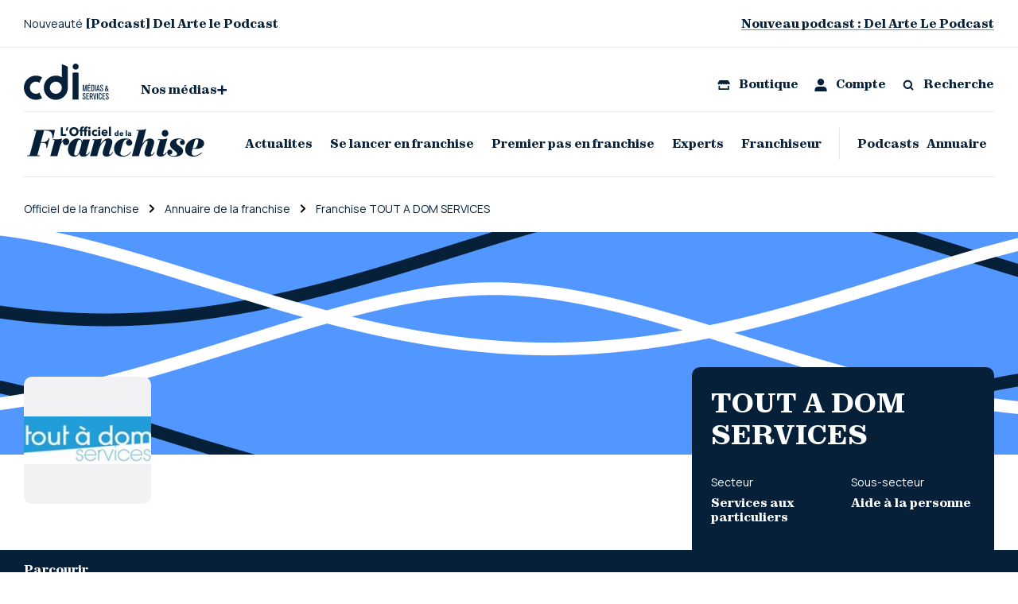

--- FILE ---
content_type: text/html; charset=UTF-8
request_url: https://officieldelafranchise.fr/franchise-tout-a-dom-services/
body_size: 45083
content:
<!doctype html>
<html lang="fr-FR">
<head><meta charset="utf-8"><script>if(navigator.userAgent.match(/MSIE|Internet Explorer/i)||navigator.userAgent.match(/Trident\/7\..*?rv:11/i)){var href=document.location.href;if(!href.match(/[?&]nowprocket/)){if(href.indexOf("?")==-1){if(href.indexOf("#")==-1){document.location.href=href+"?nowprocket=1"}else{document.location.href=href.replace("#","?nowprocket=1#")}}else{if(href.indexOf("#")==-1){document.location.href=href+"&nowprocket=1"}else{document.location.href=href.replace("#","&nowprocket=1#")}}}}</script><script>(()=>{class RocketLazyLoadScripts{constructor(){this.v="1.2.6",this.triggerEvents=["keydown","mousedown","mousemove","touchmove","touchstart","touchend","wheel"],this.userEventHandler=this.t.bind(this),this.touchStartHandler=this.i.bind(this),this.touchMoveHandler=this.o.bind(this),this.touchEndHandler=this.h.bind(this),this.clickHandler=this.u.bind(this),this.interceptedClicks=[],this.interceptedClickListeners=[],this.l(this),window.addEventListener("pageshow",(t=>{this.persisted=t.persisted,this.everythingLoaded&&this.m()})),this.CSPIssue=sessionStorage.getItem("rocketCSPIssue"),document.addEventListener("securitypolicyviolation",(t=>{this.CSPIssue||"script-src-elem"!==t.violatedDirective||"data"!==t.blockedURI||(this.CSPIssue=!0,sessionStorage.setItem("rocketCSPIssue",!0))})),document.addEventListener("DOMContentLoaded",(()=>{this.k()})),this.delayedScripts={normal:[],async:[],defer:[]},this.trash=[],this.allJQueries=[]}p(t){document.hidden?t.t():(this.triggerEvents.forEach((e=>window.addEventListener(e,t.userEventHandler,{passive:!0}))),window.addEventListener("touchstart",t.touchStartHandler,{passive:!0}),window.addEventListener("mousedown",t.touchStartHandler),document.addEventListener("visibilitychange",t.userEventHandler))}_(){this.triggerEvents.forEach((t=>window.removeEventListener(t,this.userEventHandler,{passive:!0}))),document.removeEventListener("visibilitychange",this.userEventHandler)}i(t){"HTML"!==t.target.tagName&&(window.addEventListener("touchend",this.touchEndHandler),window.addEventListener("mouseup",this.touchEndHandler),window.addEventListener("touchmove",this.touchMoveHandler,{passive:!0}),window.addEventListener("mousemove",this.touchMoveHandler),t.target.addEventListener("click",this.clickHandler),this.L(t.target,!0),this.S(t.target,"onclick","rocket-onclick"),this.C())}o(t){window.removeEventListener("touchend",this.touchEndHandler),window.removeEventListener("mouseup",this.touchEndHandler),window.removeEventListener("touchmove",this.touchMoveHandler,{passive:!0}),window.removeEventListener("mousemove",this.touchMoveHandler),t.target.removeEventListener("click",this.clickHandler),this.L(t.target,!1),this.S(t.target,"rocket-onclick","onclick"),this.M()}h(){window.removeEventListener("touchend",this.touchEndHandler),window.removeEventListener("mouseup",this.touchEndHandler),window.removeEventListener("touchmove",this.touchMoveHandler,{passive:!0}),window.removeEventListener("mousemove",this.touchMoveHandler)}u(t){t.target.removeEventListener("click",this.clickHandler),this.L(t.target,!1),this.S(t.target,"rocket-onclick","onclick"),this.interceptedClicks.push(t),t.preventDefault(),t.stopPropagation(),t.stopImmediatePropagation(),this.M()}O(){window.removeEventListener("touchstart",this.touchStartHandler,{passive:!0}),window.removeEventListener("mousedown",this.touchStartHandler),this.interceptedClicks.forEach((t=>{t.target.dispatchEvent(new MouseEvent("click",{view:t.view,bubbles:!0,cancelable:!0}))}))}l(t){EventTarget.prototype.addEventListenerWPRocketBase=EventTarget.prototype.addEventListener,EventTarget.prototype.addEventListener=function(e,i,o){"click"!==e||t.windowLoaded||i===t.clickHandler||t.interceptedClickListeners.push({target:this,func:i,options:o}),(this||window).addEventListenerWPRocketBase(e,i,o)}}L(t,e){this.interceptedClickListeners.forEach((i=>{i.target===t&&(e?t.removeEventListener("click",i.func,i.options):t.addEventListener("click",i.func,i.options))})),t.parentNode!==document.documentElement&&this.L(t.parentNode,e)}D(){return new Promise((t=>{this.P?this.M=t:t()}))}C(){this.P=!0}M(){this.P=!1}S(t,e,i){t.hasAttribute&&t.hasAttribute(e)&&(event.target.setAttribute(i,event.target.getAttribute(e)),event.target.removeAttribute(e))}t(){this._(this),"loading"===document.readyState?document.addEventListener("DOMContentLoaded",this.R.bind(this)):this.R()}k(){let t=[];document.querySelectorAll("script[type=rocketlazyloadscript][data-rocket-src]").forEach((e=>{let i=e.getAttribute("data-rocket-src");if(i&&!i.startsWith("data:")){0===i.indexOf("//")&&(i=location.protocol+i);try{const o=new URL(i).origin;o!==location.origin&&t.push({src:o,crossOrigin:e.crossOrigin||"module"===e.getAttribute("data-rocket-type")})}catch(t){}}})),t=[...new Map(t.map((t=>[JSON.stringify(t),t]))).values()],this.T(t,"preconnect")}async R(){this.lastBreath=Date.now(),this.j(this),this.F(this),this.I(),this.W(),this.q(),await this.A(this.delayedScripts.normal),await this.A(this.delayedScripts.defer),await this.A(this.delayedScripts.async);try{await this.U(),await this.H(this),await this.J()}catch(t){console.error(t)}window.dispatchEvent(new Event("rocket-allScriptsLoaded")),this.everythingLoaded=!0,this.D().then((()=>{this.O()})),this.N()}W(){document.querySelectorAll("script[type=rocketlazyloadscript]").forEach((t=>{t.hasAttribute("data-rocket-src")?t.hasAttribute("async")&&!1!==t.async?this.delayedScripts.async.push(t):t.hasAttribute("defer")&&!1!==t.defer||"module"===t.getAttribute("data-rocket-type")?this.delayedScripts.defer.push(t):this.delayedScripts.normal.push(t):this.delayedScripts.normal.push(t)}))}async B(t){if(await this.G(),!0!==t.noModule||!("noModule"in HTMLScriptElement.prototype))return new Promise((e=>{let i;function o(){(i||t).setAttribute("data-rocket-status","executed"),e()}try{if(navigator.userAgent.indexOf("Firefox/")>0||""===navigator.vendor||this.CSPIssue)i=document.createElement("script"),[...t.attributes].forEach((t=>{let e=t.nodeName;"type"!==e&&("data-rocket-type"===e&&(e="type"),"data-rocket-src"===e&&(e="src"),i.setAttribute(e,t.nodeValue))})),t.text&&(i.text=t.text),i.hasAttribute("src")?(i.addEventListener("load",o),i.addEventListener("error",(function(){i.setAttribute("data-rocket-status","failed-network"),e()})),setTimeout((()=>{i.isConnected||e()}),1)):(i.text=t.text,o()),t.parentNode.replaceChild(i,t);else{const i=t.getAttribute("data-rocket-type"),s=t.getAttribute("data-rocket-src");i?(t.type=i,t.removeAttribute("data-rocket-type")):t.removeAttribute("type"),t.addEventListener("load",o),t.addEventListener("error",(i=>{this.CSPIssue&&i.target.src.startsWith("data:")?(console.log("WPRocket: data-uri blocked by CSP -> fallback"),t.removeAttribute("src"),this.B(t).then(e)):(t.setAttribute("data-rocket-status","failed-network"),e())})),s?(t.removeAttribute("data-rocket-src"),t.src=s):t.src="data:text/javascript;base64,"+window.btoa(unescape(encodeURIComponent(t.text)))}}catch(i){t.setAttribute("data-rocket-status","failed-transform"),e()}}));t.setAttribute("data-rocket-status","skipped")}async A(t){const e=t.shift();return e&&e.isConnected?(await this.B(e),this.A(t)):Promise.resolve()}q(){this.T([...this.delayedScripts.normal,...this.delayedScripts.defer,...this.delayedScripts.async],"preload")}T(t,e){var i=document.createDocumentFragment();t.forEach((t=>{const o=t.getAttribute&&t.getAttribute("data-rocket-src")||t.src;if(o&&!o.startsWith("data:")){const s=document.createElement("link");s.href=o,s.rel=e,"preconnect"!==e&&(s.as="script"),t.getAttribute&&"module"===t.getAttribute("data-rocket-type")&&(s.crossOrigin=!0),t.crossOrigin&&(s.crossOrigin=t.crossOrigin),t.integrity&&(s.integrity=t.integrity),i.appendChild(s),this.trash.push(s)}})),document.head.appendChild(i)}j(t){let e={};function i(i,o){return e[o].eventsToRewrite.indexOf(i)>=0&&!t.everythingLoaded?"rocket-"+i:i}function o(t,o){!function(t){e[t]||(e[t]={originalFunctions:{add:t.addEventListener,remove:t.removeEventListener},eventsToRewrite:[]},t.addEventListener=function(){arguments[0]=i(arguments[0],t),e[t].originalFunctions.add.apply(t,arguments)},t.removeEventListener=function(){arguments[0]=i(arguments[0],t),e[t].originalFunctions.remove.apply(t,arguments)})}(t),e[t].eventsToRewrite.push(o)}function s(e,i){let o=e[i];e[i]=null,Object.defineProperty(e,i,{get:()=>o||function(){},set(s){t.everythingLoaded?o=s:e["rocket"+i]=o=s}})}o(document,"DOMContentLoaded"),o(window,"DOMContentLoaded"),o(window,"load"),o(window,"pageshow"),o(document,"readystatechange"),s(document,"onreadystatechange"),s(window,"onload"),s(window,"onpageshow");try{Object.defineProperty(document,"readyState",{get:()=>t.rocketReadyState,set(e){t.rocketReadyState=e},configurable:!0}),document.readyState="loading"}catch(t){console.log("WPRocket DJE readyState conflict, bypassing")}}F(t){let e;function i(e){return t.everythingLoaded?e:e.split(" ").map((t=>"load"===t||0===t.indexOf("load.")?"rocket-jquery-load":t)).join(" ")}function o(o){function s(t){const e=o.fn[t];o.fn[t]=o.fn.init.prototype[t]=function(){return this[0]===window&&("string"==typeof arguments[0]||arguments[0]instanceof String?arguments[0]=i(arguments[0]):"object"==typeof arguments[0]&&Object.keys(arguments[0]).forEach((t=>{const e=arguments[0][t];delete arguments[0][t],arguments[0][i(t)]=e}))),e.apply(this,arguments),this}}o&&o.fn&&!t.allJQueries.includes(o)&&(o.fn.ready=o.fn.init.prototype.ready=function(e){return t.domReadyFired?e.bind(document)(o):document.addEventListener("rocket-DOMContentLoaded",(()=>e.bind(document)(o))),o([])},s("on"),s("one"),t.allJQueries.push(o)),e=o}o(window.jQuery),Object.defineProperty(window,"jQuery",{get:()=>e,set(t){o(t)}})}async H(t){const e=document.querySelector("script[data-webpack]");e&&(await async function(){return new Promise((t=>{e.addEventListener("load",t),e.addEventListener("error",t)}))}(),await t.K(),await t.H(t))}async U(){this.domReadyFired=!0;try{document.readyState="interactive"}catch(t){}await this.G(),document.dispatchEvent(new Event("rocket-readystatechange")),await this.G(),document.rocketonreadystatechange&&document.rocketonreadystatechange(),await this.G(),document.dispatchEvent(new Event("rocket-DOMContentLoaded")),await this.G(),window.dispatchEvent(new Event("rocket-DOMContentLoaded"))}async J(){try{document.readyState="complete"}catch(t){}await this.G(),document.dispatchEvent(new Event("rocket-readystatechange")),await this.G(),document.rocketonreadystatechange&&document.rocketonreadystatechange(),await this.G(),window.dispatchEvent(new Event("rocket-load")),await this.G(),window.rocketonload&&window.rocketonload(),await this.G(),this.allJQueries.forEach((t=>t(window).trigger("rocket-jquery-load"))),await this.G();const t=new Event("rocket-pageshow");t.persisted=this.persisted,window.dispatchEvent(t),await this.G(),window.rocketonpageshow&&window.rocketonpageshow({persisted:this.persisted}),this.windowLoaded=!0}m(){document.onreadystatechange&&document.onreadystatechange(),window.onload&&window.onload(),window.onpageshow&&window.onpageshow({persisted:this.persisted})}I(){const t=new Map;document.write=document.writeln=function(e){const i=document.currentScript;i||console.error("WPRocket unable to document.write this: "+e);const o=document.createRange(),s=i.parentElement;let n=t.get(i);void 0===n&&(n=i.nextSibling,t.set(i,n));const c=document.createDocumentFragment();o.setStart(c,0),c.appendChild(o.createContextualFragment(e)),s.insertBefore(c,n)}}async G(){Date.now()-this.lastBreath>45&&(await this.K(),this.lastBreath=Date.now())}async K(){return document.hidden?new Promise((t=>setTimeout(t))):new Promise((t=>requestAnimationFrame(t)))}N(){this.trash.forEach((t=>t.remove()))}static run(){const t=new RocketLazyLoadScripts;t.p(t)}}RocketLazyLoadScripts.run()})();</script>
  
  <meta http-equiv="x-ua-compatible" content="ie=edge">
  <meta content='width=device-width,initial-scale=1,maximum-scale=1, user-scalable=0' name='viewport'>
  <title>Ouvrir franchise TOUT A DOM SERVICES - L&#039;Officiel de la Franchise</title>
<link rel="preload" as="font" href="https://officieldelafranchise.fr/wp-content/themes/cdi-media/dist/fonts/Zodiak/Zodiak-Extrabold.woff2" crossorigin>
<meta name="dc.title" content="Ouvrir franchise TOUT A DOM SERVICES - L&#039;Officiel de la Franchise">
<meta name="dc.description" content="Tout A Dom Services , acteur pionnier des services à la personne,  propose depuis 1998 une gamme complète de services pour  les particuliers.">
<meta name="dc.relation" content="https://officieldelafranchise.fr/franchise-tout-a-dom-services/">
<meta name="dc.source" content="https://officieldelafranchise.fr/">
<meta name="dc.language" content="fr_FR">
<meta name="description" content="Tout A Dom Services , acteur pionnier des services à la personne,  propose depuis 1998 une gamme complète de services pour  les particuliers.">
<meta property="article:published_time" content="1970-01-01T00:00:00+01:00">
<meta property="article:modified_time" content="2024-06-12T14:54:12+02:00">
<meta property="og:updated_time" content="2024-06-12T14:54:12+02:00">
<meta name="robots" content="index, follow, max-snippet:-1, max-image-preview:large, max-video-preview:-1">
<link rel="canonical" href="https://officieldelafranchise.fr/franchise-tout-a-dom-services/">
<meta property="og:url" content="https://officieldelafranchise.fr/franchise-tout-a-dom-services/">
<meta property="og:site_name" content="L&#039;Officiel de la Franchise">
<meta property="og:locale" content="fr_FR">
<meta property="og:type" content="article">
<meta property="og:title" content="Ouvrir franchise TOUT A DOM SERVICES - L&#039;Officiel de la Franchise">
<meta property="og:description" content="Tout A Dom Services , acteur pionnier des services à la personne,  propose depuis 1998 une gamme complète de services pour  les particuliers.">
<meta property="og:image" content="https://officieldelafranchise.fr/wp-content/uploads/site//3/tout-a-dom-services.jpg">
<meta property="og:image:secure_url" content="https://officieldelafranchise.fr/wp-content/uploads/site//3/tout-a-dom-services.jpg">
<meta property="og:image:width" content="180">
<meta property="og:image:height" content="68">
<meta name="twitter:card" content="summary">
<meta name="twitter:creator" content="@https://twitter.com/jimcosmik">
<meta name="twitter:title" content="Ouvrir franchise TOUT A DOM SERVICES - L&#039;Officiel de la Franchise">
<meta name="twitter:description" content="Tout A Dom Services , acteur pionnier des services à la personne,  propose depuis 1998 une gamme complète de services pour  les particuliers.">
<meta name="twitter:image" content="https://officieldelafranchise.fr/wp-content/uploads/site//3/tout-a-dom-services.jpg">
<link rel='dns-prefetch' href='//securepubads.g.doubleclick.net' />
<link rel='dns-prefetch' href='//unpkg.com' />
<link rel='dns-prefetch' href='//fonts.googleapis.com' />
<link rel='dns-prefetch' href='//cmp.quantcast.com' />

<script type="application/ld+json">{"@context":"https:\/\/schema.org","name":"Breadcrumb","@type":"BreadcrumbList","itemListElement":[{"@type":"ListItem","position":1,"item":{"@type":"WebPage","id":"https:\/\/officieldelafranchise.fr\/annuaire-de-la-franchise\/#webpage","url":"https:\/\/officieldelafranchise.fr\/annuaire-de-la-franchise\/","name":"Annuaire de la franchise"}},{"@type":"ListItem","position":2,"item":{"@type":"WebPage","id":"https:\/\/officieldelafranchise.fr\/franchise-tout-a-dom-services\/#webpage","url":"https:\/\/officieldelafranchise.fr\/franchise-tout-a-dom-services\/","name":"Franchise TOUT A DOM SERVICES"}}]}</script>
<link data-minify="1" rel='stylesheet' id='wc-stripe-blocks-checkout-style-css' href='https://officieldelafranchise.fr/wp-content/cache/min/1/wp-content/plugins/woocommerce-gateway-stripe/build/upe_blocks.css?ver=1743699538' type='text/css' media='all' />
<style id='wpseopress-local-business-style-inline-css' type='text/css'>
span.wp-block-wpseopress-local-business-field{margin-right:8px}

</style>
<style id='global-styles-inline-css' type='text/css'>
body{--wp--preset--color--black: #000000;--wp--preset--color--cyan-bluish-gray: #abb8c3;--wp--preset--color--white: #ffffff;--wp--preset--color--pale-pink: #f78da7;--wp--preset--color--vivid-red: #cf2e2e;--wp--preset--color--luminous-vivid-orange: #ff6900;--wp--preset--color--luminous-vivid-amber: #fcb900;--wp--preset--color--light-green-cyan: #7bdcb5;--wp--preset--color--vivid-green-cyan: #00d084;--wp--preset--color--pale-cyan-blue: #8ed1fc;--wp--preset--color--vivid-cyan-blue: #0693e3;--wp--preset--color--vivid-purple: #9b51e0;--wp--preset--gradient--vivid-cyan-blue-to-vivid-purple: linear-gradient(135deg,rgba(6,147,227,1) 0%,rgb(155,81,224) 100%);--wp--preset--gradient--light-green-cyan-to-vivid-green-cyan: linear-gradient(135deg,rgb(122,220,180) 0%,rgb(0,208,130) 100%);--wp--preset--gradient--luminous-vivid-amber-to-luminous-vivid-orange: linear-gradient(135deg,rgba(252,185,0,1) 0%,rgba(255,105,0,1) 100%);--wp--preset--gradient--luminous-vivid-orange-to-vivid-red: linear-gradient(135deg,rgba(255,105,0,1) 0%,rgb(207,46,46) 100%);--wp--preset--gradient--very-light-gray-to-cyan-bluish-gray: linear-gradient(135deg,rgb(238,238,238) 0%,rgb(169,184,195) 100%);--wp--preset--gradient--cool-to-warm-spectrum: linear-gradient(135deg,rgb(74,234,220) 0%,rgb(151,120,209) 20%,rgb(207,42,186) 40%,rgb(238,44,130) 60%,rgb(251,105,98) 80%,rgb(254,248,76) 100%);--wp--preset--gradient--blush-light-purple: linear-gradient(135deg,rgb(255,206,236) 0%,rgb(152,150,240) 100%);--wp--preset--gradient--blush-bordeaux: linear-gradient(135deg,rgb(254,205,165) 0%,rgb(254,45,45) 50%,rgb(107,0,62) 100%);--wp--preset--gradient--luminous-dusk: linear-gradient(135deg,rgb(255,203,112) 0%,rgb(199,81,192) 50%,rgb(65,88,208) 100%);--wp--preset--gradient--pale-ocean: linear-gradient(135deg,rgb(255,245,203) 0%,rgb(182,227,212) 50%,rgb(51,167,181) 100%);--wp--preset--gradient--electric-grass: linear-gradient(135deg,rgb(202,248,128) 0%,rgb(113,206,126) 100%);--wp--preset--gradient--midnight: linear-gradient(135deg,rgb(2,3,129) 0%,rgb(40,116,252) 100%);--wp--preset--font-size--small: 13px;--wp--preset--font-size--medium: 20px;--wp--preset--font-size--large: 36px;--wp--preset--font-size--x-large: 42px;--wp--preset--font-family--inter: "Inter", sans-serif;--wp--preset--font-family--cardo: Cardo;--wp--preset--spacing--20: 0.44rem;--wp--preset--spacing--30: 0.67rem;--wp--preset--spacing--40: 1rem;--wp--preset--spacing--50: 1.5rem;--wp--preset--spacing--60: 2.25rem;--wp--preset--spacing--70: 3.38rem;--wp--preset--spacing--80: 5.06rem;--wp--preset--shadow--natural: 6px 6px 9px rgba(0, 0, 0, 0.2);--wp--preset--shadow--deep: 12px 12px 50px rgba(0, 0, 0, 0.4);--wp--preset--shadow--sharp: 6px 6px 0px rgba(0, 0, 0, 0.2);--wp--preset--shadow--outlined: 6px 6px 0px -3px rgba(255, 255, 255, 1), 6px 6px rgba(0, 0, 0, 1);--wp--preset--shadow--crisp: 6px 6px 0px rgba(0, 0, 0, 1);}:where(.is-layout-flex){gap: 0.5em;}:where(.is-layout-grid){gap: 0.5em;}body .is-layout-flex{display: flex;}body .is-layout-flex{flex-wrap: wrap;align-items: center;}body .is-layout-flex > *{margin: 0;}body .is-layout-grid{display: grid;}body .is-layout-grid > *{margin: 0;}:where(.wp-block-columns.is-layout-flex){gap: 2em;}:where(.wp-block-columns.is-layout-grid){gap: 2em;}:where(.wp-block-post-template.is-layout-flex){gap: 1.25em;}:where(.wp-block-post-template.is-layout-grid){gap: 1.25em;}.has-black-color{color: var(--wp--preset--color--black) !important;}.has-cyan-bluish-gray-color{color: var(--wp--preset--color--cyan-bluish-gray) !important;}.has-white-color{color: var(--wp--preset--color--white) !important;}.has-pale-pink-color{color: var(--wp--preset--color--pale-pink) !important;}.has-vivid-red-color{color: var(--wp--preset--color--vivid-red) !important;}.has-luminous-vivid-orange-color{color: var(--wp--preset--color--luminous-vivid-orange) !important;}.has-luminous-vivid-amber-color{color: var(--wp--preset--color--luminous-vivid-amber) !important;}.has-light-green-cyan-color{color: var(--wp--preset--color--light-green-cyan) !important;}.has-vivid-green-cyan-color{color: var(--wp--preset--color--vivid-green-cyan) !important;}.has-pale-cyan-blue-color{color: var(--wp--preset--color--pale-cyan-blue) !important;}.has-vivid-cyan-blue-color{color: var(--wp--preset--color--vivid-cyan-blue) !important;}.has-vivid-purple-color{color: var(--wp--preset--color--vivid-purple) !important;}.has-black-background-color{background-color: var(--wp--preset--color--black) !important;}.has-cyan-bluish-gray-background-color{background-color: var(--wp--preset--color--cyan-bluish-gray) !important;}.has-white-background-color{background-color: var(--wp--preset--color--white) !important;}.has-pale-pink-background-color{background-color: var(--wp--preset--color--pale-pink) !important;}.has-vivid-red-background-color{background-color: var(--wp--preset--color--vivid-red) !important;}.has-luminous-vivid-orange-background-color{background-color: var(--wp--preset--color--luminous-vivid-orange) !important;}.has-luminous-vivid-amber-background-color{background-color: var(--wp--preset--color--luminous-vivid-amber) !important;}.has-light-green-cyan-background-color{background-color: var(--wp--preset--color--light-green-cyan) !important;}.has-vivid-green-cyan-background-color{background-color: var(--wp--preset--color--vivid-green-cyan) !important;}.has-pale-cyan-blue-background-color{background-color: var(--wp--preset--color--pale-cyan-blue) !important;}.has-vivid-cyan-blue-background-color{background-color: var(--wp--preset--color--vivid-cyan-blue) !important;}.has-vivid-purple-background-color{background-color: var(--wp--preset--color--vivid-purple) !important;}.has-black-border-color{border-color: var(--wp--preset--color--black) !important;}.has-cyan-bluish-gray-border-color{border-color: var(--wp--preset--color--cyan-bluish-gray) !important;}.has-white-border-color{border-color: var(--wp--preset--color--white) !important;}.has-pale-pink-border-color{border-color: var(--wp--preset--color--pale-pink) !important;}.has-vivid-red-border-color{border-color: var(--wp--preset--color--vivid-red) !important;}.has-luminous-vivid-orange-border-color{border-color: var(--wp--preset--color--luminous-vivid-orange) !important;}.has-luminous-vivid-amber-border-color{border-color: var(--wp--preset--color--luminous-vivid-amber) !important;}.has-light-green-cyan-border-color{border-color: var(--wp--preset--color--light-green-cyan) !important;}.has-vivid-green-cyan-border-color{border-color: var(--wp--preset--color--vivid-green-cyan) !important;}.has-pale-cyan-blue-border-color{border-color: var(--wp--preset--color--pale-cyan-blue) !important;}.has-vivid-cyan-blue-border-color{border-color: var(--wp--preset--color--vivid-cyan-blue) !important;}.has-vivid-purple-border-color{border-color: var(--wp--preset--color--vivid-purple) !important;}.has-vivid-cyan-blue-to-vivid-purple-gradient-background{background: var(--wp--preset--gradient--vivid-cyan-blue-to-vivid-purple) !important;}.has-light-green-cyan-to-vivid-green-cyan-gradient-background{background: var(--wp--preset--gradient--light-green-cyan-to-vivid-green-cyan) !important;}.has-luminous-vivid-amber-to-luminous-vivid-orange-gradient-background{background: var(--wp--preset--gradient--luminous-vivid-amber-to-luminous-vivid-orange) !important;}.has-luminous-vivid-orange-to-vivid-red-gradient-background{background: var(--wp--preset--gradient--luminous-vivid-orange-to-vivid-red) !important;}.has-very-light-gray-to-cyan-bluish-gray-gradient-background{background: var(--wp--preset--gradient--very-light-gray-to-cyan-bluish-gray) !important;}.has-cool-to-warm-spectrum-gradient-background{background: var(--wp--preset--gradient--cool-to-warm-spectrum) !important;}.has-blush-light-purple-gradient-background{background: var(--wp--preset--gradient--blush-light-purple) !important;}.has-blush-bordeaux-gradient-background{background: var(--wp--preset--gradient--blush-bordeaux) !important;}.has-luminous-dusk-gradient-background{background: var(--wp--preset--gradient--luminous-dusk) !important;}.has-pale-ocean-gradient-background{background: var(--wp--preset--gradient--pale-ocean) !important;}.has-electric-grass-gradient-background{background: var(--wp--preset--gradient--electric-grass) !important;}.has-midnight-gradient-background{background: var(--wp--preset--gradient--midnight) !important;}.has-small-font-size{font-size: var(--wp--preset--font-size--small) !important;}.has-medium-font-size{font-size: var(--wp--preset--font-size--medium) !important;}.has-large-font-size{font-size: var(--wp--preset--font-size--large) !important;}.has-x-large-font-size{font-size: var(--wp--preset--font-size--x-large) !important;}
.wp-block-navigation a:where(:not(.wp-element-button)){color: inherit;}
:where(.wp-block-post-template.is-layout-flex){gap: 1.25em;}:where(.wp-block-post-template.is-layout-grid){gap: 1.25em;}
:where(.wp-block-columns.is-layout-flex){gap: 2em;}:where(.wp-block-columns.is-layout-grid){gap: 2em;}
.wp-block-pullquote{font-size: 1.5em;line-height: 1.6;}
</style>
<link data-minify="1" rel='stylesheet' id='woocommerce-layout-css' href='https://officieldelafranchise.fr/wp-content/cache/min/1/wp-content/plugins/woocommerce/assets/css/woocommerce-layout.css?ver=1743699538' type='text/css' media='all' />
<link data-minify="1" rel='stylesheet' id='woocommerce-smallscreen-css' href='https://officieldelafranchise.fr/wp-content/cache/min/1/wp-content/plugins/woocommerce/assets/css/woocommerce-smallscreen.css?ver=1743699538' type='text/css' media='only screen and (max-width: 768px)' />
<style id='woocommerce-inline-inline-css' type='text/css'>
.woocommerce form .form-row .required { visibility: visible; }
</style>
<link data-minify="1" rel='stylesheet' id='sage/index.css-css' href='https://officieldelafranchise.fr/wp-content/cache/min/1/wp-content/themes/cdi-media/dist/index.d4232113.css?ver=1743699538' type='text/css' media='all' />
<style id='sage/index.css-inline-css' type='text/css'>

            :root {
                --colorHero: #ffffff;
            }
        
</style>
<link data-minify="1" rel='stylesheet' id='sib-front-css-css' href='https://officieldelafranchise.fr/wp-content/cache/min/1/wp-content/plugins/mailin/css/mailin-front.css?ver=1743699538' type='text/css' media='all' />
<script type="rocketlazyloadscript" data-rocket-type="text/javascript" data-rocket-src="https://officieldelafranchise.fr/wp-includes/js/jquery/jquery.min.js?ver=3.7.1" id="jquery-core-js" data-rocket-defer defer></script>
<script type="rocketlazyloadscript" data-rocket-type="text/javascript" data-rocket-src="https://officieldelafranchise.fr/wp-includes/js/jquery/jquery-migrate.min.js?ver=3.4.1" id="jquery-migrate-js" data-rocket-defer defer></script>
<script type="rocketlazyloadscript" data-rocket-type="text/javascript" data-rocket-src="https://officieldelafranchise.fr/wp-content/plugins/woocommerce/assets/js/jquery-blockui/jquery.blockUI.min.js?ver=2.7.0-wc.9.4.1" id="jquery-blockui-js" defer="defer" data-wp-strategy="defer"></script>
<script type="text/javascript" id="wc-add-to-cart-js-extra">
/* <![CDATA[ */
var wc_add_to_cart_params = {"ajax_url":"\/wp-admin\/admin-ajax.php","wc_ajax_url":"\/?wc-ajax=%%endpoint%%","i18n_view_cart":"Voir le panier","cart_url":"https:\/\/officieldelafranchise.fr\/panier\/","is_cart":"","cart_redirect_after_add":"yes"};
/* ]]> */
</script>
<script type="rocketlazyloadscript" data-rocket-type="text/javascript" data-rocket-src="https://officieldelafranchise.fr/wp-content/plugins/woocommerce/assets/js/frontend/add-to-cart.min.js?ver=9.4.1" id="wc-add-to-cart-js" defer="defer" data-wp-strategy="defer"></script>
<script type="rocketlazyloadscript" data-rocket-type="text/javascript" data-rocket-src="https://officieldelafranchise.fr/wp-content/plugins/woocommerce/assets/js/js-cookie/js.cookie.min.js?ver=2.1.4-wc.9.4.1" id="js-cookie-js" defer="defer" data-wp-strategy="defer"></script>
<script type="text/javascript" id="woocommerce-js-extra">
/* <![CDATA[ */
var woocommerce_params = {"ajax_url":"\/wp-admin\/admin-ajax.php","wc_ajax_url":"\/?wc-ajax=%%endpoint%%"};
/* ]]> */
</script>
<script type="rocketlazyloadscript" data-rocket-type="text/javascript" data-rocket-src="https://officieldelafranchise.fr/wp-content/plugins/woocommerce/assets/js/frontend/woocommerce.min.js?ver=9.4.1" id="woocommerce-js" defer="defer" data-wp-strategy="defer"></script>
<script type="text/javascript" id="WCPAY_ASSETS-js-extra">
/* <![CDATA[ */
var wcpayAssets = {"url":"https:\/\/officieldelafranchise.fr\/wp-content\/plugins\/woocommerce-payments\/dist\/"};
/* ]]> */
</script>
<script type="rocketlazyloadscript" defer data-rocket-type="text/javascript" data-rocket-src="https://securepubads.g.doubleclick.net/tag/js/gpt.js?ver=6.5.4" id="secure-pub-ads-defer-js"></script>
<script type="rocketlazyloadscript" data-rocket-type="text/javascript" data-rocket-src="https://unpkg.com/masonry-layout@4/dist/masonry.pkgd.min.js?ver=6.5.4" id="sage/masonry-js" data-rocket-defer defer></script>
<script type="text/javascript" id="sib-front-js-js-extra">
/* <![CDATA[ */
var sibErrMsg = {"invalidMail":"Please fill out valid email address","requiredField":"Please fill out required fields","invalidDateFormat":"Please fill out valid date format","invalidSMSFormat":"Please fill out valid phone number"};
var ajax_sib_front_object = {"ajax_url":"https:\/\/officieldelafranchise.fr\/wp-admin\/admin-ajax.php","ajax_nonce":"d9d42708f0","flag_url":"https:\/\/officieldelafranchise.fr\/wp-content\/plugins\/mailin\/img\/flags\/"};
/* ]]> */
</script>
<script type="rocketlazyloadscript" data-rocket-type="text/javascript" data-rocket-src="https://officieldelafranchise.fr/wp-content/plugins/mailin/js/mailin-front.js?ver=1743699530" id="sib-front-js-js" data-rocket-defer defer></script>
<link rel="https://api.w.org/" href="https://officieldelafranchise.fr/wp-json/" /><link rel="alternate" type="application/json" href="https://officieldelafranchise.fr/wp-json/wp/v2/franchise/30594" /><meta name="generator" content="WordPress 6.5.4" />
<meta name="generator" content="WooCommerce 9.4.1" />
<link rel='shortlink' href='https://officieldelafranchise.fr/?p=30594' />
<link rel="alternate" type="application/json+oembed" href="https://officieldelafranchise.fr/wp-json/oembed/1.0/embed?url=https%3A%2F%2Fofficieldelafranchise.fr%2Ffranchise-tout-a-dom-services%2F" />
<link rel="alternate" type="text/xml+oembed" href="https://officieldelafranchise.fr/wp-json/oembed/1.0/embed?url=https%3A%2F%2Fofficieldelafranchise.fr%2Ffranchise-tout-a-dom-services%2F&#038;format=xml" />
    <link rel="icon" type="image/png" sizes="32x32" href="https://officieldelafranchise.fr/wp-content/themes/cdi-media/dist/images/favicon.png">
            <meta property="article:tag" content="inscription">
                <script type="rocketlazyloadscript" data-rocket-type="text/javascript">
        window.googletag = window.googletag || {cmd: []};
        let doit;
        let gptadslots = [];
        googletag.cmd.push(function () {
        const mapping_habillage = googletag.sizeMapping().addSize([992, 0], [[1800, 1000], [1, 1]]).addSize([768, 0], [[728, 90], [768, 90], [768, 150], [1, 1]]).addSize([0, 0], [[320, 100], [320, 50], [300, 100], [300, 50], [1, 1]]).build();const mapping_ban = googletag.sizeMapping().addSize([992, 0], [[728, 90], [970, 90], [970, 250], [1, 1]]).addSize([768, 0], [[728, 90], [768, 90], [1, 1]]).addSize([0, 0], [[320, 100], [320, 50], [300, 100], [300, 50], [1, 1]]).build();const mapping_pave = googletag.sizeMapping().addSize([992, 0], [[300, 600], [300, 250], [1, 1]]).addSize([768, 0], [[300, 600], [300, 250], [1, 1]]).addSize([0, 0], [[300, 250], [1, 1]]).build();const mapping_pave_single = googletag.sizeMapping().addSize([992, 0], [[300, 600], [300, 250], [1, 1]]).addSize([768, 0], [[300, 600], [300, 250], [1, 1]]).addSize([0, 0], [[300, 250], [1, 1]]).build();gptadslots.push(googletag.defineSlot('/102330453/new_cdimedias/habillage', '[[1800,1000],[1,1],[728,90],[768,90],[768,150],[320,100],[320,50],[300,100],[300,50]]', 'habillage').addService(googletag.pubads()).defineSizeMapping(mapping_habillage).setTargeting('ENV', 'PROD').setTargeting('DOMAIN', 'officieldelafranchise.fr'));gptadslots.push(googletag.defineSlot('/102330453/new_cdimedias/ban_atf', '[[728,90],[970,90],[970,250],[1,1],[768,90],[320,100],[320,50],[300,100],[300,50]]', 'ban_atf').addService(googletag.pubads()).defineSizeMapping(mapping_ban).setTargeting('ENV', 'PROD').setTargeting('DOMAIN', 'officieldelafranchise.fr'));gptadslots.push(googletag.defineSlot('/102330453/new_cdimedias/pave_atf', '[[300,600],[300,250],[1,1]]', 'pave_atf').addService(googletag.pubads()).defineSizeMapping(mapping_pave_single).setTargeting('ENV', 'PROD').setTargeting('DOMAIN', 'officieldelafranchise.fr'));gptadslots.push(googletag.defineSlot('/102330453/new_cdimedias/pave_autopromo', '[[300,600],[300,250],[1,1]]', 'pave_autopromo').addService(googletag.pubads()).defineSizeMapping(mapping_pave_single).setTargeting('ENV', 'PROD').setTargeting('DOMAIN', 'officieldelafranchise.fr'));gptadslots.push(googletag.defineSlot('/102330453/new_cdimedias/pave_partenaire', '[[300,600],[300,250],[1,1]]', 'pave_partenaire').addService(googletag.pubads()).defineSizeMapping(mapping_pave_single).setTargeting('ENV', 'PROD').setTargeting('DOMAIN', 'officieldelafranchise.fr'));gptadslots.push(googletag.defineSlot('/102330453/new_cdimedias/pave2_autopromo', '[[300,600],[300,250],[1,1]]', 'pave2_autopromo').addService(googletag.pubads()).defineSizeMapping(mapping_pave_single).setTargeting('ENV', 'PROD').setTargeting('DOMAIN', 'officieldelafranchise.fr'));        googletag.pubads().setTargeting('url', window.parent.location.pathname);
        googletag.pubads().addEventListener('slotRequested', function (event) {
            updateSlotStatus(event.slot.getSlotElementId(), 'fetched');
        });
        googletag.pubads().addEventListener('slotOnload', function (event) {
            updateSlotStatus(event.slot.getSlotElementId(), 'rendered');
        });
        googletag.pubads().collapseEmptyDivs();
        googletag.pubads().enableLazyLoad();
        googletag.enableServices();
        });

            function updateSlotStatus(slotId, state) {
                if (slotId === 'habillage' && state === 'rendered') {
                    const iframe = document.getElementById('habillage').querySelector('iframe').contentDocument
                    iframe.querySelector('img').style.width = '100%'
                    iframe.querySelector('img').style.position = 'fixed'
                    iframe.querySelector('img').style.objectFit = 'contain'
                    iframe.querySelector('img').style.objectPosition = 'top'

                    if (window.gs) {
                        window.gs.breakpointMatches('large') && document.body.classList.add('has-skin');

                        window.gs.on('enterlarge', function () {
                            document.body.classList.add('has-skin');
                        });

                        window.gs.on('leavelarge', function () {
                            document.body.classList.remove('has-skin');
                        });
                    } else {
                        document.body.classList.add('has-skin');
                    }
                }
                if (slotId === 'ban_atf' && state === 'rendered') {
                    const imgbanniere = document.getElementById('ban_atf').querySelector('iframe').contentDocument
                    imgbanniere.querySelector('img.img_ad').style.width = '100%'
                    imgbanniere.querySelector('img.img_ad').style.position = 'fixed'
                    imgbanniere.querySelector('img.img_ad').style.objectFit = 'cover'
                }
            }
        </script>
        	<noscript><style>.woocommerce-product-gallery{ opacity: 1 !important; }</style></noscript>
	<style>.breadcrumb {list-style:none;margin:0;padding-inline-start:0;}.breadcrumb li {margin:0;display:inline-block;position:relative;}.breadcrumb li::after{content:' > ';margin-left:5px;margin-right:5px;}.breadcrumb li:last-child::after{display:none}</style><style id='wp-fonts-local' type='text/css'>
@font-face{font-family:Inter;font-style:normal;font-weight:300 900;font-display:fallback;src:url('https://officieldelafranchise.fr/wp-content/plugins/woocommerce/assets/fonts/Inter-VariableFont_slnt,wght.woff2') format('woff2');font-stretch:normal;}
@font-face{font-family:Cardo;font-style:normal;font-weight:400;font-display:fallback;src:url('https://officieldelafranchise.fr/wp-content/plugins/woocommerce/assets/fonts/cardo_normal_400.woff2') format('woff2');}
</style>

<!-- Google Tag Manager -->
<script type="rocketlazyloadscript">(function(w,d,s,l,i){w[l]=w[l]||[];w[l].push({'gtm.start':
new Date().getTime(),event:'gtm.js'});var f=d.getElementsByTagName(s)[0],
j=d.createElement(s),dl=l!='dataLayer'?'&l='+l:'';j.async=true;j.src=
'https://www.googletagmanager.com/gtm.js?id='+i+dl;f.parentNode.insertBefore(j,f);
})(window,document,'script','dataLayer','GTM-TNCF6WT');</script>
<!-- End Google Tag Manager -->

<!-- InMobi Choice. Consent Manager Tag v3.0 (for TCF 2.2) -->
<script type="rocketlazyloadscript" data-rocket-type="text/javascript" async=true>
(function() {
  var host = window.location.hostname;
  var element = document.createElement('script');
  var firstScript = document.getElementsByTagName('script')[0];
  var url = 'https://cmp.inmobi.com'
    .concat('/choice/', 'j92xGw6gUqq0c', '/', host, '/choice.js?tag_version=V3');
  var uspTries = 0;
  var uspTriesLimit = 3;
  element.async = true;
  element.type = 'text/javascript';
  element.src = url;

  firstScript.parentNode.insertBefore(element, firstScript);

  function makeStub() {
    var TCF_LOCATOR_NAME = '__tcfapiLocator';
    var queue = [];
    var win = window;
    var cmpFrame;

    function addFrame() {
      var doc = win.document;
      var otherCMP = !!(win.frames[TCF_LOCATOR_NAME]);

      if (!otherCMP) {
        if (doc.body) {
          var iframe = doc.createElement('iframe');

          iframe.style.cssText = 'display:none';
          iframe.name = TCF_LOCATOR_NAME;
          doc.body.appendChild(iframe);
        } else {
          setTimeout(addFrame, 5);
        }
      }
      return !otherCMP;
    }

    function tcfAPIHandler() {
      var gdprApplies;
      var args = arguments;

      if (!args.length) {
        return queue;
      } else if (args[0] === 'setGdprApplies') {
        if (
          args.length > 3 &&
          args[2] === 2 &&
          typeof args[3] === 'boolean'
        ) {
          gdprApplies = args[3];
          if (typeof args[2] === 'function') {
            args[2]('set', true);
          }
        }
      } else if (args[0] === 'ping') {
        var retr = {
          gdprApplies: gdprApplies,
          cmpLoaded: false,
          cmpStatus: 'stub'
        };

        if (typeof args[2] === 'function') {
          args[2](retr);
        }
      } else {
        if(args[0] === 'init' && typeof args[3] === 'object') {
          args[3] = Object.assign(args[3], { tag_version: 'V3' });
        }
        queue.push(args);
      }
    }

    function postMessageEventHandler(event) {
      var msgIsString = typeof event.data === 'string';
      var json = {};

      try {
        if (msgIsString) {
          json = JSON.parse(event.data);
        } else {
          json = event.data;
        }
      } catch (ignore) {}

      var payload = json.__tcfapiCall;

      if (payload) {
        window.__tcfapi(
          payload.command,
          payload.version,
          function(retValue, success) {
            var returnMsg = {
              __tcfapiReturn: {
                returnValue: retValue,
                success: success,
                callId: payload.callId
              }
            };
            if (msgIsString) {
              returnMsg = JSON.stringify(returnMsg);
            }
            if (event && event.source && event.source.postMessage) {
              event.source.postMessage(returnMsg, '*');
            }
          },
          payload.parameter
        );
      }
    }

    while (win) {
      try {
        if (win.frames[TCF_LOCATOR_NAME]) {
          cmpFrame = win;
          break;
        }
      } catch (ignore) {}

      if (win === window.top) {
        break;
      }
      win = win.parent;
    }
    if (!cmpFrame) {
      addFrame();
      win.__tcfapi = tcfAPIHandler;
      win.addEventListener('message', postMessageEventHandler, false);
    }
  };

  makeStub();

  function makeGppStub() {
    const CMP_ID = 10;
    const SUPPORTED_APIS = [
      '2:tcfeuv2',
      '6:uspv1',
      '7:usnatv1',
      '8:usca',
      '9:usvav1',
      '10:uscov1',
      '11:usutv1',
      '12:usctv1'
    ];

    window.__gpp_addFrame = function (n) {
      if (!window.frames[n]) {
        if (document.body) {
          var i = document.createElement("iframe");
          i.style.cssText = "display:none";
          i.name = n;
          document.body.appendChild(i);
        } else {
          window.setTimeout(window.__gpp_addFrame, 10, n);
        }
      }
    };
    window.__gpp_stub = function () {
      var b = arguments;
      __gpp.queue = __gpp.queue || [];
      __gpp.events = __gpp.events || [];

      if (!b.length || (b.length == 1 && b[0] == "queue")) {
        return __gpp.queue;
      }

      if (b.length == 1 && b[0] == "events") {
        return __gpp.events;
      }

      var cmd = b[0];
      var clb = b.length > 1 ? b[1] : null;
      var par = b.length > 2 ? b[2] : null;
      if (cmd === "ping") {
        clb(
          {
            gppVersion: "1.1", // must be “Version.Subversion”, current: “1.1”
            cmpStatus: "stub", // possible values: stub, loading, loaded, error
            cmpDisplayStatus: "hidden", // possible values: hidden, visible, disabled
            signalStatus: "not ready", // possible values: not ready, ready
            supportedAPIs: SUPPORTED_APIS, // list of supported APIs
            cmpId: CMP_ID, // IAB assigned CMP ID, may be 0 during stub/loading
            sectionList: [],
            applicableSections: [-1],
            gppString: "",
            parsedSections: {},
          },
          true
        );
      } else if (cmd === "addEventListener") {
        if (!("lastId" in __gpp)) {
          __gpp.lastId = 0;
        }
        __gpp.lastId++;
        var lnr = __gpp.lastId;
        __gpp.events.push({
          id: lnr,
          callback: clb,
          parameter: par,
        });
        clb(
          {
            eventName: "listenerRegistered",
            listenerId: lnr, // Registered ID of the listener
            data: true, // positive signal
            pingData: {
              gppVersion: "1.1", // must be “Version.Subversion”, current: “1.1”
              cmpStatus: "stub", // possible values: stub, loading, loaded, error
              cmpDisplayStatus: "hidden", // possible values: hidden, visible, disabled
              signalStatus: "not ready", // possible values: not ready, ready
              supportedAPIs: SUPPORTED_APIS, // list of supported APIs
              cmpId: CMP_ID, // list of supported APIs
              sectionList: [],
              applicableSections: [-1],
              gppString: "",
              parsedSections: {},
            },
          },
          true
        );
      } else if (cmd === "removeEventListener") {
        var success = false;
        for (var i = 0; i < __gpp.events.length; i++) {
          if (__gpp.events[i].id == par) {
            __gpp.events.splice(i, 1);
            success = true;
            break;
          }
        }
        clb(
          {
            eventName: "listenerRemoved",
            listenerId: par, // Registered ID of the listener
            data: success, // status info
            pingData: {
              gppVersion: "1.1", // must be “Version.Subversion”, current: “1.1”
              cmpStatus: "stub", // possible values: stub, loading, loaded, error
              cmpDisplayStatus: "hidden", // possible values: hidden, visible, disabled
              signalStatus: "not ready", // possible values: not ready, ready
              supportedAPIs: SUPPORTED_APIS, // list of supported APIs
              cmpId: CMP_ID, // CMP ID
              sectionList: [],
              applicableSections: [-1],
              gppString: "",
              parsedSections: {},
            },
          },
          true
        );
      } else if (cmd === "hasSection") {
        clb(false, true);
      } else if (cmd === "getSection" || cmd === "getField") {
        clb(null, true);
      }
      //queue all other commands
      else {
        __gpp.queue.push([].slice.apply(b));
      }
    };
    window.__gpp_msghandler = function (event) {
      var msgIsString = typeof event.data === "string";
      try {
        var json = msgIsString ? JSON.parse(event.data) : event.data;
      } catch (e) {
        var json = null;
      }
      if (typeof json === "object" && json !== null && "__gppCall" in json) {
        var i = json.__gppCall;
        window.__gpp(
          i.command,
          function (retValue, success) {
            var returnMsg = {
              __gppReturn: {
                returnValue: retValue,
                success: success,
                callId: i.callId,
              },
            };
            event.source.postMessage(msgIsString ? JSON.stringify(returnMsg) : returnMsg, "*");
          },
          "parameter" in i ? i.parameter : null,
          "version" in i ? i.version : "1.1"
        );
      }
    };
    if (!("__gpp" in window) || typeof window.__gpp !== "function") {
      window.__gpp = window.__gpp_stub;
      window.addEventListener("message", window.__gpp_msghandler, false);
      window.__gpp_addFrame("__gppLocator");
    }
  };

  makeGppStub();

  var uspStubFunction = function() {
    var arg = arguments;
    if (typeof window.__uspapi !== uspStubFunction) {
      setTimeout(function() {
        if (typeof window.__uspapi !== 'undefined') {
          window.__uspapi.apply(window.__uspapi, arg);
        }
      }, 500);
    }
  };

  var checkIfUspIsReady = function() {
    uspTries++;
    if (window.__uspapi === uspStubFunction && uspTries < uspTriesLimit) {
      console.warn('USP is not accessible');
    } else {
      clearInterval(uspInterval);
    }
  };

  if (typeof window.__uspapi === 'undefined') {
    window.__uspapi = uspStubFunction;
    var uspInterval = setInterval(checkIfUspIsReady, 6000);
  }
})();
</script>
<!-- End InMobi Choice. Consent Manager Tag v3.0 (for TCF 2.2) --><noscript><style id="rocket-lazyload-nojs-css">.rll-youtube-player, [data-lazy-src]{display:none !important;}</style></noscript>  <link data-minify="1" href="https://officieldelafranchise.fr/wp-content/cache/min/1/npm/glightbox/dist/css/glightbox.min.css?ver=1743699538" rel="stylesheet">
<meta name="generator" content="WP Rocket 3.17.2.1" data-wpr-features="wpr_delay_js wpr_defer_js wpr_preload_fonts wpr_lazyload_images wpr_lazyload_iframes wpr_minify_css wpr_desktop wpr_dns_prefetch wpr_preload_links" /></head>
<body class="franchise-template-default single single-franchise postid-30594 theme-cdi-media/resources woocommerce-no-js franchise-tout-a-dom-services has_debug_toolbar banner-event-active">
<event-banner-component class="event-banner-component u-flex u-align-items-center u-width-100%">
  <div class="gs-container u-width-100%">
    <div class="event-banner-component__wrapper">
      <div class="event-banner-component__left">
                  <span class="t-base-small">Nouveauté</span>
                            <span class="t-label-small">[Podcast] Del Arte le Podcast</span>
              </div>
      <div class="event-banner-component__right">
                  <a href="https://officieldelafranchise.fr/episode-2-au-coeur-du-reseau-le-role-cle-du-conseiller-franchise-dans-laccompagnement-des-franchises/" class="t-label-small link-button">Nouveau podcast : Del Arte Le Podcast</a>
              </div>
    </div>
  </div>
</event-banner-component>

    <svg display="none">
  <defs>
    <g id="img-ggrvf">
      <path xmlns="http://www.w3.org/2000/svg" fill="#1a171b" fill-rule="evenodd" d="m211.9,681.6l0,-70l16.5,0c6.7,0 13.1,-0.3 18.9,3.7c5.8,3.9 9.3,10.6 9.3,17.6c0,6.9 -2.8,13.5 -8.3,17.9c-5.8,4.6 -13.9,4.3 -20.8,4.3l-2.6,0l0,26.5l-13,0zm15.4,-39.2c3.2,0 6.9,0.2 10,-0.8c3.8,-1.2 6.3,-4.5 6.3,-8.6c0,-4.3 -2.8,-7.3 -6.7,-8.3c-2.8,-0.8 -6.8,-0.6 -9.7,-0.6l-2.4,0l0,18.3l2.5,0z" class="a"/><path xmlns="http://www.w3.org/2000/svg" fill="#1a171b" fill-rule="evenodd" d="m343.8,646.9c0,20.3 -16.6,36.4 -36.5,36.4s-36.5,-16.1 -36.5,-36.4c0,-20.4 16.3,-36.7 36.5,-36.7c20.3,0 36.5,16.3 36.5,36.7zm-59.9,-0.3c0,13 10.7,24.1 23.5,24.1s23.5,-11.1 23.5,-24.1c0,-13.2 -10.4,-23.8 -23.5,-23.8s-23.5,10.6 -23.5,23.8z" class="a"/><path xmlns="http://www.w3.org/2000/svg" fill="#1a171b" fill-rule="evenodd" d="m363.6,611.5l14.7,0c10.4,0.1 21.1,1.1 29.4,8.1c7.7,6.4 12,17.2 12,27.2c0,9.8 -4.5,20.2 -12,26.6c-8.4,7.2 -18.4,8.1 -29.1,8.1l-15,0l0,-70zm14.6,57.5c7.3,0 14,-0.3 20.1,-4.7c5.4,-4.2 8.4,-10.5 8.4,-17.3c0,-7.3 -3.2,-14.4 -9.3,-18.6c-5.9,-4 -13.1,-4.2 -19.9,-4.2l-0.9,0l0,44.8l1.6,0z" class="a"/><path xmlns="http://www.w3.org/2000/svg" fill="#1a171b" d="m504.6,662.5c-5.3,12.7 -18.9,20.8 -32.5,20.8c-20.1,0 -36.3,-16.8 -36.3,-36.8c0,-19.8 16.4,-36.3 35.9,-36.3c14,0 27.9,8.1 33.3,21.3l-14.8,0c-4.4,-5.3 -11.4,-8.7 -18.4,-8.7c-12.8,0 -23,11.1 -23,24.2c0,12.4 10.6,23.7 23.1,23.7c6.9,0 12.9,-3.1 17.6,-8.1l15.1,0l0,-0.1z" class="a"/><path xmlns="http://www.w3.org/2000/svg" fill="#1a171b" fill-rule="evenodd" d="m542.4,611.5l10.1,0l29.5,70l-14.3,0l-7.6,-18.1l-24.8,0l-7.8,18.1l-14.3,0l29.2,-70zm12.6,39.4l-7.5,-21.2l-7.5,21.2l15,0z" class="a"/><path xmlns="http://www.w3.org/2000/svg" fill="#1a171b" d="m607,661.9c0,5.6 4.5,8.8 9.8,8.8c4.9,0 9.1,-3.7 9.1,-8.8c0,-7.7 -6.4,-9.9 -12.2,-11.8c-4.6,-1.5 -8.6,-2.8 -12.1,-6.4c-3.4,-3.5 -5.5,-8.6 -5.5,-13.5c0,-11.5 9.5,-19.9 20.7,-19.9c10.8,0 20.6,8.9 20.5,19.9l-13.4,0c-0.2,-4.4 -3.8,-7.3 -7.9,-7.3c-4.3,0 -7,3.2 -6.9,7.4c-0.1,5.1 4.6,7.1 8.8,8.5c4.9,1.7 9.7,3.1 13.6,6.4c5,4 7.4,9.1 7.4,15.9c0,12.5 -10.3,22.2 -22.7,22.2c-11.9,0 -22.6,-9.2 -22.6,-21.4l13.4,0z" class="a"/><path xmlns="http://www.w3.org/2000/svg" fill="#1a171b" d="m664.4,624.1l-12.9,0l0,-12.6l38.9,0l0,12.6l-13.1,0l0,57.4l-13,0l0,-57.4l0.1,0z" class="a"/><path xmlns="http://www.w3.org/2000/svg" fill="#fff" stroke="#1a171b" stroke-linecap="round" stroke-linejoin="round" stroke-width="4.3" d="m190.7,649.8l-184.2,0" class="white" fill="currentColor"/><path xmlns="http://www.w3.org/2000/svg" fill="#fff" stroke="#1a171b" stroke-linecap="round" stroke-linejoin="round" stroke-width="4.3" d="m896,649.8l-184.3,0" class="white" fill="currentColor"/><path xmlns="http://www.w3.org/2000/svg" fill="none" d="m104,390.3c0,53.8 43.7,97.5 97.5,97.5c22.2,0 42.6,-7.5 59,-20c-7.2,-24.6 -11.1,-50.6 -11.1,-77.5s3.9,-52.9 11.1,-77.5c-16.4,-12.5 -36.8,-20 -59,-20c-53.9,0 -97.5,43.7 -97.5,97.5z" class="c"/><path xmlns="http://www.w3.org/2000/svg" fill="#0081c7" d="m201.4,487.8c-53.8,0 -97.5,-43.6 -97.5,-97.5c0,-53.8 43.7,-97.5 97.5,-97.5c22.2,0 42.6,7.5 59,20c8.8,-29.9 22.4,-57.7 40.1,-82.5c1.1,-1.9 2.2,-3.9 3.3,-5.8c-29.8,-18.5 -64.9,-29.2 -102.4,-29.2c-107.5,0 -195,87.5 -195,195s87.5,195 195,195c37.6,0 72.7,-10.7 102.4,-29.2c-1.1,-1.9 -2.2,-3.9 -3.3,-5.8c-17.7,-24.8 -31.3,-52.5 -40.1,-82.5c-16.3,12.5 -36.8,20 -59,20z" class="d"/><path xmlns="http://www.w3.org/2000/svg" fill="#0081c7" d="m847,2.1c-27.1,0 -49,21.9 -49,49s21.9,49 49,49s49,-21.9 49,-49s-22,-49 -49,-49z" class="e"/><path xmlns="http://www.w3.org/2000/svg" fill="#1a171b" d="m798,580.2c16.5,0 81.5,2 97.5,0l0,-428.4c-15.6,-4 -31.9,-6.2 -48.8,-6.2c-16.8,0 -33.1,2.1 -48.7,6.2l0,329.9l0,98.5z" class="a"/><path xmlns="http://www.w3.org/2000/svg" fill="#1a171b" fill-rule="evenodd" d="m621.6,12.1c34.6,8.9 67.3,22.5 97.5,40l0,339.2c-0.9,106.8 -88,193.4 -195,193.4c-107.5,0 -195,-87.5 -195,-195s87.5,-195 195,-195c35.5,0 68.8,9.6 97.5,26.2l0,-208.8zm0,377.5c0,-53.9 -43.7,-97.5 -97.5,-97.5c-53.9,0 -97.5,43.7 -97.5,97.5c0,53.9 43.7,97.5 97.5,97.5s97.5,-43.6 97.5,-97.5z" class="a"/><path xmlns="http://www.w3.org/2000/svg" fill="#0081c7" fill-rule="evenodd" d="m602.7,390.6c0,42.9 -34.7,77.6 -77.6,77.6s-77.6,-34.7 -77.6,-77.6s34.7,-77.6 77.6,-77.6c42.8,0 77.6,34.7 77.6,77.6zm-26,-9.2l-69.2,-38.6c-7.5,-4.5 -13.6,-1.9 -13.6,5.7l0,84.5c0,7.7 6,10.1 13.4,5.5l69.6,-40.5c7.4,-4.6 10,-10.5 -0.2,-16.6z" class="f"/>
    </g>
    <g id="img-logo-cc-rougenoir-svg">
      <path xmlns="http://www.w3.org/2000/svg" fill="#fff" fill-rule="evenodd" d="m284.2 129.2v12.4c-1.5 0.2-3.1 0.3-4.9 0.3-10.3 0-18.5-3-23.3-12.5-3.6-6.9-3-12.4-3.2-26.8-0.2-5.7-0.2-11.5-0.2-17.3 0-5.4 0.1-10.6 0.7-16 1.3-10.9 3.7-15 8-18.5 6.5-5.4 14.3-5.2 17.1-5.2 6.7 0 12.5 0.7 17.9 5 1.3 0.9 3.9 3.1 5.6 6.5 3.8 7.2 3.2 17.9 3.2 25.5v15.9h-37.5c-0.2 5.5-0.2 8.9 0 14.3 0.2 4.5 0.3 6.7 0.9 8.8 2.3 7.8 8.2 8.2 11.2 8.2 1.1 0 2.6 0.1 4.4-0.6zm-16.5-48.6v5.7h23.5v-5.7c0-3.5 0-7.3-0.2-10.8-0.4-7.3-3.4-12.9-11.6-12.9-4.7 0-8 1.9-9.9 6-1.9 4.1-1.9 8.8-1.9 17.7z"/><path xmlns="http://www.w3.org/2000/svg" fill="#d41c26" fill-rule="evenodd" stroke="#d41c26" stroke-linecap="round" stroke-width="2.6" d="m284.2 129.2v12.4c-1.5 0.2-3.1 0.3-4.9 0.3-10.3 0-18.5-3-23.3-12.5-3.6-6.9-3-12.4-3.2-26.8-0.2-5.7-0.2-11.5-0.2-17.3 0-5.4 0.1-10.6 0.7-16 1.3-10.9 3.7-15 8-18.5 6.5-5.4 14.3-5.2 17.1-5.2 6.7 0 12.5 0.7 17.9 5 1.3 0.9 3.9 3.1 5.6 6.5 3.8 7.2 3.2 17.9 3.2 25.5v15.9h-37.5c-0.2 5.5-0.2 8.9 0 14.3 0.2 4.5 0.3 6.7 0.9 8.8 2.3 7.8 8.2 8.2 11.2 8.2 1.1 0 2.6 0.1 4.4-0.6zm-16.5-48.6v5.7h23.5v-5.7c0-3.5 0-7.3-0.2-10.8-0.4-7.3-3.4-12.9-11.6-12.9-4.7 0-8 1.9-9.9 6-1.9 4.1-1.9 8.8-1.9 17.7z"/><path xmlns="http://www.w3.org/2000/svg" fill="#000001" d="m42.6 119.2c-1.1 9.3-7.1 11-11.2 11-2 0-7.1 0-9.9-5.4-2-3.9-1.7-11-1.7-11.4-0.2-6.5-0.4-13.1-0.4-19.6 0-12.7 0.4-60 1.1-64.5 0.6-3.2 2.2-9.5 11-9.5 1.8 0 6.4 0 9.2 4.1v-14.4c-2.9-0.7-6.1-0.9-9.2-0.9-6.7 0-14 1.1-19 6.1-6.5 6.3-7.1 19-7.3 20.5-0.6 8.6-0.7 53.9-0.7 62.4 0 15.5 0.4 26.5 3.4 32.8 2.4 5.4 8.9 11.4 22.4 11.4 8.2 0 15.6-1.3 21.2-7.8 5.2-6.2 6-13.4 6-28.5h-14.2c0 5.7-0.6 12.2-0.7 13.7z"/><path xmlns="http://www.w3.org/2000/svg" fill="none" stroke="#000001" stroke-width="2.6" d="m42.6 119.2c-1.1 9.3-7.1 11-11.2 11-2 0-7.1 0-9.9-5.4-2-3.9-1.7-11-1.7-11.4-0.2-6.5-0.4-13.1-0.4-19.6 0-12.7 0.4-60 1.1-64.5 0.6-3.2 2.2-9.5 11-9.5 1.8 0 6.4 0 9.2 4.1v-14.4c-2.9-0.7-6.1-0.9-9.2-0.9-6.7 0-14 1.1-19 6.1-6.5 6.3-7.1 19-7.3 20.5-0.6 8.6-0.7 53.9-0.7 62.4 0 15.5 0.4 26.5 3.4 32.8 2.4 5.4 8.9 11.4 22.4 11.4 8.2 0 15.6-1.3 21.2-7.8 5.2-6.2 6-13.4 6-28.5h-14.2c0 5.7-0.6 12.2-0.7 13.7z"/><path xmlns="http://www.w3.org/2000/svg" fill="none" stroke="#d41c26" stroke-linecap="round" d="m311.4 65.8v39.2h-39.2"/><path xmlns="http://www.w3.org/2000/svg" fill="#d41c26" fill-rule="evenodd" d="m123.6 102.5c0 5.4-0.1 10.6-0.7 16-1.3 10.9-3.7 14.9-8 18.5-6.5 5.4-14.3 5.2-17.1 5.2-6.7 0-12.5-0.7-17.9-5-1.3-0.9-3.9-3.1-5.6-6.5-3.8-7.2-3.2-17.9-3.2-25.5v-19h37.5c0.2-6.7 0.2-5.8 0-11.2-0.1-4.5-0.3-6.8-0.9-8.8-2.3-7.8-8.2-8.2-11.2-8.2-1.1 0-2.6-0.1-4.4 0.6v-12.4c1.5-0.2 3.1-0.3 4.9-0.3 10.2 0 18.5 3 23.3 12.5 3.6 6.9 3 12.5 3.2 26.8 0.2 5.8 0.2 11.6 0.1 17.3zm-15.2 4.7v-8.5h-23.5v8.5c0 3.5 0 7.3 0.2 10.8 0.4 7.3 3.4 12.9 11.6 12.9 4.7 0 8-1.9 9.9-6 1.9-4.1 1.9-8.8 1.9-17.7z"/><path xmlns="http://www.w3.org/2000/svg" fill="none" stroke="#d41c26" stroke-linecap="round" stroke-width="2.6" d="m123.5 85.2c-0.2-14.3 0.4-19.9-3.2-26.8-4.8-9.5-13.1-12.5-23.3-12.5-1.8 0-3.4 0.1-4.9 0.3v12.4c1.8-0.7 3.3-0.6 4.4-0.6 3 0 8.9 0.4 11.2 8.2 0.6 2 0.8 4.3 0.9 8.8 0.2 5.4 0.2 4.5 0 11.2h-37.5v19c0 7.6-0.6 18.3 3.2 25.5 1.7 3.4 4.3 5.6 5.6 6.5 5.4 4.3 11.2 5 17.9 5 2.8 0 10.6 0.2 17.1-5.2 4.3-3.6 6.7-7.6 8-18.5 0.6-5.4 0.7-10.6 0.7-16 0.1-5.7 0.1-11.5-0.1-17.3zm-15 22c0 8.9 0 13.6-1.9 17.7-1.9 4.1-5.2 6-9.9 6-8.2 0-11.2-5.6-11.6-12.9-0.2-3.5-0.2-7.3-0.2-10.8v-8.5h23.5v8.5z"/><path xmlns="http://www.w3.org/2000/svg" fill="none" stroke="#d41c26" stroke-linecap="round" d="m64.8 119.1v-39.2h39.2"/><path xmlns="http://www.w3.org/2000/svg" fill="#000001" d="m359.1 97.2c-1.7-1.7-3.5-3.2-5.4-4.8l-10.6-8.8c-3.5-3-8.4-6.7-10.4-11.2-1.1-2.2-1.1-3.7-1.1-4.8 0-8.9 6.5-10.2 9.9-10.2 6.5 0 8.4 4.3 9.1 6.7 0.9 3 0.7 7.3 0.7 10.4h13.2c0-9-0.2-12.5-1.9-17-0.8-2.2-2.1-4.5-3.7-6.3-5.8-5.8-15.8-5.8-17.5-5.8-5.2 0-9 1.1-11 1.9-1.3 0.6-5.4 2.2-8 5.6-4.7 6-4.8 14-4.8 16.4 0 11 5 16 12.9 22.9l11.6 10.1c5.6 4.9 9.7 8.2 9.7 16.4 0 5.4-3 9.7-8 10.8v12.3c2.1-0.2 4.7-0.5 7.3-1.4 6-2.1 15.8-7.8 15.8-24-0.2-4.3-0.7-11.6-7.8-19.2z"/><path xmlns="http://www.w3.org/2000/svg" fill="none" stroke="#000001" stroke-width="2.6" d="m359.1 97.2c-1.7-1.7-3.5-3.2-5.4-4.8l-10.6-8.8c-3.5-3-8.4-6.7-10.4-11.2-1.1-2.2-1.1-3.7-1.1-4.8 0-8.9 6.5-10.2 9.9-10.2 6.5 0 8.4 4.3 9.1 6.7 0.9 3 0.7 7.3 0.7 10.4h13.2c0-9-0.2-12.5-1.9-17-0.8-2.2-2.1-4.5-3.7-6.3-5.8-5.8-15.8-5.8-17.5-5.8-5.2 0-9 1.1-11 1.9-1.3 0.6-5.4 2.2-8 5.6-4.7 6-4.8 14-4.8 16.4 0 11 5 16 12.9 22.9l11.6 10.1c5.6 4.9 9.7 8.2 9.7 16.4 0 5.4-3 9.7-8 10.8v12.3c2.1-0.2 4.7-0.5 7.3-1.4 6-2.1 15.8-7.8 15.8-24-0.2-4.3-0.7-11.6-7.8-19.2z"/><path xmlns="http://www.w3.org/2000/svg" fill="#000001" d="m176.1 100c-0.2 9.8-0.7 16.8-1.7 21-1.7 5.8-4.5 7.8-7.1 8.6-0.4 0.2-2.2 0.6-4.1 0.6-6.7 0-9.7-5-10.6-7.1-0.9-2.4-1.3-5-1.5-10.6-0.4-7.1-0.2-14.4-0.2-21.4 0-4.3 0-8.6 0.2-12.9 0.2-6-0.2-15.7 6.1-19.6 2.4-1.5 4.8-1.7 6-1.7 1.9 0 6.7 0.6 9.5 4.8 2.6 4.1 3 9.7 3.2 14.2q0.3 4.5 0.3 9h14.8v-76.2h-15.1v45.7c-0.7-0.9-1.5-2.2-3.7-4.1-5.4-4.5-11.6-4.8-14-4.8-8.4-0.2-15.7 4.8-19 12.9-1.5 3.5-2.4 7.8-2.8 16-0.2 6.7-0.4 13.4-0.4 20.1 0 12.3 0.7 24.6 1.3 28.5 0.7 4.8 3.7 19 20.1 19 3.2 0 10.6-0.6 16.4-7.1 0.8-0.9 1.7-1.9 3.2-4.3v9.7h14v-40.3z"/><path xmlns="http://www.w3.org/2000/svg" fill="none" stroke="#000001" stroke-width="2.6" d="m176.1 100c-0.2 9.8-0.7 16.8-1.7 21-1.7 5.8-4.5 7.8-7.1 8.6-0.4 0.2-2.2 0.6-4.1 0.6-6.7 0-9.7-5-10.6-7.1-0.9-2.4-1.3-5-1.5-10.6-0.4-7.1-0.2-14.4-0.2-21.4 0-4.3 0-8.6 0.2-12.9 0.2-6-0.2-15.7 6.1-19.6 2.4-1.5 4.8-1.7 6-1.7 1.9 0 6.7 0.6 9.5 4.8 2.6 4.1 3 9.7 3.2 14.2q0.3 4.5 0.3 9h14.8v-76.2h-15.1v45.7c-0.7-0.9-1.5-2.2-3.7-4.1-5.4-4.5-11.6-4.8-14-4.8-8.4-0.2-15.7 4.8-19 12.9-1.5 3.5-2.4 7.8-2.8 16-0.2 6.7-0.4 13.4-0.4 20.1 0 12.3 0.7 24.6 1.3 28.5 0.7 4.8 3.7 19 20.1 19 3.2 0 10.6-0.6 16.4-7.1 0.8-0.9 1.7-1.9 3.2-4.3v9.7h14v-40.3z"/><path xmlns="http://www.w3.org/2000/svg" fill="#000001" d="m244.5 45.4c-7.5 0-14.4 4.7-18.5 10.8-1.7 2.6-3 5.4-4.3 8.4v-17.5h-14.4v37.9h15.3c0.3-9.8 2.4-20 13.6-22.9 3.5-0.9 7.1-0.9 10.6-0.9v-15.7h-2.3z"/><path xmlns="http://www.w3.org/2000/svg" fill="none" stroke="#000001" stroke-width="2.6" d="m244.5 45.4c-7.5 0-14.4 4.7-18.5 10.8-1.7 2.6-3 5.4-4.3 8.4v-17.5h-14.4v37.9h15.3c0.3-9.8 2.4-20 13.6-22.9 3.5-0.9 7.1-0.9 10.6-0.9v-15.7h-2.3z"/><path xmlns="http://www.w3.org/2000/svg" fill="#000001" d="m207.4 100h15.3v40.2h-15.3z"/><path xmlns="http://www.w3.org/2000/svg" fill="none" stroke="#000001" stroke-width="2.6" d="m207.4 100h15.3v40.2h-15.3z"/><path xmlns="http://www.w3.org/2000/svg" fill="#000001" d="m64 32.5c-0.9 3-3.6 4.2-6.6 4.2-0.6 0-2.2-0.1-3.8-1.1-2.6-1.7-2.7-4.6-2.7-7.3v-13.2c0-1.3 0.1-2 0.5-3.2 1.3-3.8 5-4 6.1-4 6.6 0 6.6 5.9 6.6 7.7v2.5h-2.4v-2.2c0-1.2-0.1-1.9-0.2-2.5-0.5-2-1.7-3.4-3.9-3.4-2.7 0-3.6 1.8-3.9 2.7-0.3 1-0.3 2.4-0.3 2.6v12.3c0 0.1-0.1 2.7 0.4 4.2 0.4 1.1 1.4 2.7 4.1 2.7 2.5 0 3.4-1.6 3.7-2.5 0.2-0.7 0.3-1.4 0.3-2.2v-4.2h2.4v3.7c0 1.7 0 2.4-0.3 3.2z"/><path xmlns="http://www.w3.org/2000/svg" fill="#000001" fill-rule="evenodd" d="m81.7 32.1c-1.2 4.2-5.1 4.5-6.4 4.5-2.4 0-5.1-1.1-6.1-3.5-0.5-1.1-0.5-2.3-0.5-3.5v-15c0-1.7 0.1-2.9 1.2-4.3 0.8-1.1 2.5-2.6 5.7-2.6 1.8 0 3.5 0.4 4.8 1.6 0.6 0.6 1 1.4 1.3 2.1 0.4 1.1 0.4 2.2 0.4 3.3v13.7c0 1.3 0 2.6-0.4 3.7zm-2-17.1c0-1.6-0.2-3.2-1.6-4.2-0.5-0.3-1.2-0.7-2.4-0.7-0.5 0-1.7 0-2.7 0.8-1.7 1.3-1.7 3-1.7 4.8v13.8c0 0.3 0 1.1 0.2 1.9 0.5 1.9 2 2.9 4 2.9 2.6 0 3.5-1.5 3.9-2.5 0.2-0.6 0.4-1.2 0.4-2.5v-14.3z"/><path xmlns="http://www.w3.org/2000/svg" fill="#000001" d="m97.8 36.5v-2.7c-0.2 0.3-0.4 0.6-0.9 1.1-1.1 1.1-2.7 1.8-4.3 1.8-1.7 0-3.3-0.7-4.3-2.1-1-1.4-1.1-3-1.1-4.6v-22.1h2.4v21.2c0 1.8 0.2 4.2 2.2 5.2 0.3 0.2 0.8 0.4 1.6 0.4 0.7 0 2.4-0.2 3.5-1.8 0.4-0.6 0.7-1.3 1-1.9v-23h2.5v28.7h-2.6z"/><path xmlns="http://www.w3.org/2000/svg" fill="#000001" d="m112.4 11.2c-2.3 1.4-3.5 4.5-3.7 5.1v20.2h-2.4v-28.7h2.3v5c0.6-1.4 1.1-1.9 1.7-2.7 1-1.1 2-1.9 4.3-3.1v3.2c-0.7 0.4-1.6 0.6-2.2 1z"/><path xmlns="http://www.w3.org/2000/svg" fill="#000001" d="m124.3 11.2c-2.3 1.4-3.5 4.5-3.7 5.1v20.2h-2.4v-28.7h2.3v5c0.6-1.4 1.1-1.9 1.7-2.7 1-1.1 2-1.9 4.3-3.1v3.2c-0.8 0.4-1.6 0.6-2.2 1z"/><path xmlns="http://www.w3.org/2000/svg" fill="#000001" d="m129.9 36.5h2.4v-28.7h-2.4zm0-32h2.5v-4.4h-2.5z"/><path xmlns="http://www.w3.org/2000/svg" fill="#000001" fill-rule="evenodd" d="m149.6 34.2c-1.8 2.3-4.4 2.3-5.4 2.3-0.8 0-1.7-0.1-2.5-0.3-0.7-0.2-2.8-1.2-3.6-3.5-0.3-0.9-0.5-1.5-0.5-3.2v-15c0-0.5 0-1.5 0.3-2.7 0.5-1.6 1.9-4.2 6.1-4.2 3.1 0 4.7 1.4 5.5 2.5 1.2 1.8 1.1 4.4 1.1 6.5v5.7h-10.7v7.1c0 0.2 0 1.2 0.2 2 0.3 1.1 1.2 2.8 4 2.8 0.3 0 1.8-0.1 2.9-1 0.2-0.2 0.6-0.6 0.8-1.3 0.5-1.3 0.4-2.7 0.4-5.5h2.4v3.2c0.3 1.9 0.1 3.2-1 4.6zm-1.2-19c0-2.5-0.6-3.8-1.6-4.5-0.4-0.3-1.2-0.8-2.5-0.8-0.4 0-1.5 0.1-2.5 0.8-1.5 1.2-1.6 3-1.6 4.7v5h8.3v-5.2z"/><path xmlns="http://www.w3.org/2000/svg" fill="#000001" d="m162.2 11.2c-2.3 1.4-3.5 4.5-3.7 5.1v20.2h-2.4v-28.7h2.3v5c0.6-1.4 1.1-1.9 1.7-2.7 1-1.1 2-1.9 4.3-3.1v3.2c-0.7 0.4-1.5 0.6-2.2 1z"/>
    </g>
    <g id="img-logo-sdt-svg">
      <defs xmlns="http://www.w3.org/2000/svg"><clipPath id="a" clipPathUnits="userSpaceOnUse"><path d="m0 0h743.3v322.8h-743.3z"/></clipPath><clipPath id="b" clipPathUnits="userSpaceOnUse"><path d="m0 0h743.3v322.8h-743.3z"/></clipPath><clipPath id="c" clipPathUnits="userSpaceOnUse"><path d="m0 0h743.3v322.8h-743.3z"/></clipPath><clipPath id="d" clipPathUnits="userSpaceOnUse"><path d="m0 0h743.3v322.8h-743.3z"/></clipPath><clipPath id="e" clipPathUnits="userSpaceOnUse"><path d="m0 0h743.3v322.8h-743.3z"/></clipPath><clipPath id="f" clipPathUnits="userSpaceOnUse"><path d="m0 0h743.3v322.8h-743.3z"/></clipPath><clipPath id="g" clipPathUnits="userSpaceOnUse"><path d="m0 0h743.3v322.8h-743.3z"/></clipPath><clipPath id="h" clipPathUnits="userSpaceOnUse"><path d="m0 0h743.3v322.8h-743.3z"/></clipPath><clipPath id="i" clipPathUnits="userSpaceOnUse"><path d="m0 0h743.3v322.8h-743.3z"/></clipPath><clipPath id="j" clipPathUnits="userSpaceOnUse"><path d="m0 0h743.3v322.8h-743.3z"/></clipPath><clipPath id="k" clipPathUnits="userSpaceOnUse"><path d="m0 0h743.3v322.8h-743.3z"/></clipPath><clipPath id="l" clipPathUnits="userSpaceOnUse"><path d="m0 0h743.3v322.8h-743.3z"/></clipPath><clipPath id="m" clipPathUnits="userSpaceOnUse"><path d="m0 0h743.3v322.8h-743.3z"/></clipPath><clipPath id="n" clipPathUnits="userSpaceOnUse"><path d="m0 0h743.3v322.8h-743.3z"/></clipPath><clipPath id="o" clipPathUnits="userSpaceOnUse"><path d="m0 0h743.3v322.8h-743.3z"/></clipPath><clipPath id="p" clipPathUnits="userSpaceOnUse"><path d="m0 0h743.3v322.8h-743.3z"/></clipPath><clipPath id="q" clipPathUnits="userSpaceOnUse"><path d="m0 0h743.3v322.8h-743.3z"/></clipPath><clipPath id="r" clipPathUnits="userSpaceOnUse"><path d="m0 0h743.3v322.8h-743.3z"/></clipPath><clipPath id="s" clipPathUnits="userSpaceOnUse"><path d="m0 0h743.3v322.8h-743.3z"/></clipPath><clipPath id="t" clipPathUnits="userSpaceOnUse"><path d="m0 0h743.3v322.8h-743.3z"/></clipPath><clipPath id="u" clipPathUnits="userSpaceOnUse"><path d="m0 0h743.3v322.8h-743.3z"/></clipPath><clipPath id="v" clipPathUnits="userSpaceOnUse"><path d="m0 0h743.3v322.8h-743.3z"/></clipPath><clipPath id="w" clipPathUnits="userSpaceOnUse"><path d="m0 0h743.3v322.8h-743.3z"/></clipPath><clipPath id="x" clipPathUnits="userSpaceOnUse"><path d="m0 0h743.3v322.8h-743.3z"/></clipPath><clipPath id="y" clipPathUnits="userSpaceOnUse"><path d="m0 0h743.3v322.8h-743.3z"/></clipPath><clipPath id="z" clipPathUnits="userSpaceOnUse"><path d="m0 0h743.3v322.8h-743.3z"/></clipPath><clipPath id="A" clipPathUnits="userSpaceOnUse"><path d="m0 0h743.3v322.8h-743.3z"/></clipPath><clipPath id="B" clipPathUnits="userSpaceOnUse"><path d="m0 0h743.3v322.8h-743.3z"/></clipPath><clipPath id="C" clipPathUnits="userSpaceOnUse"><path d="m0 0h743.3v322.8h-743.3z"/></clipPath><clipPath id="D" clipPathUnits="userSpaceOnUse"><path d="m0 0h743.3v322.8h-743.3z"/></clipPath><clipPath id="E" clipPathUnits="userSpaceOnUse"><path d="m0 0h743.3v322.8h-743.3z"/></clipPath><clipPath id="F" clipPathUnits="userSpaceOnUse"><path d="m0 0h743.3v322.8h-743.3z"/></clipPath><clipPath id="G" clipPathUnits="userSpaceOnUse"><path d="m0 0h743.3v322.8h-743.3z"/></clipPath><clipPath id="H" clipPathUnits="userSpaceOnUse"><path d="m0 0h743.3v322.8h-743.3z"/></clipPath><clipPath id="I" clipPathUnits="userSpaceOnUse"><path d="m0 0h743.3v322.8h-743.3z"/></clipPath><clipPath id="J" clipPathUnits="userSpaceOnUse"><path d="m0 0h743.3v322.8h-743.3z"/></clipPath><clipPath id="K" clipPathUnits="userSpaceOnUse"><path d="m0 0h743.3v322.8h-743.3z"/></clipPath><clipPath id="L" clipPathUnits="userSpaceOnUse"><path d="m0 0h743.3v322.8h-743.3z"/></clipPath><clipPath id="M" clipPathUnits="userSpaceOnUse"><path d="m0 0h743.3v322.8h-743.3z"/></clipPath></defs><path xmlns="http://www.w3.org/2000/svg" fill="#3ea8cb" d="m0 0h546.4v238.8h-546.4z"/><g xmlns="http://www.w3.org/2000/svg" clip-path="url(#a)"><path fill="#fff" d="m91.2 97.9c-2.4 3.8-6 6.8-10.6 9-4.6 2.2-10.1 3.3-16.6 3.3q-14.7 0-24.3-6.9c-6.4-4.6-9.8-11.3-10.4-20.2h27.3c0.4 4.7 2.5 7.1 6.2 7.1 1.3 0 2.4-0.3 3.2-1q1.2-1.1 1.2-3c0-1.9-1-3.5-3-4.6-2-1.1-5.1-2.4-9.5-3.9-5.2-1.7-9.5-3.4-12.9-5.2-3.4-1.8-6.4-4.4-9-7.9-2.5-3.5-3.8-8-3.8-13.5 0-5.3 1.4-9.9 4.1-13.6 2.7-3.7 6.5-6.6 11.2-8.5 4.7-1.9 10.1-2.9 16-2.9 9.8 0 17.6 2.3 23.4 6.8 5.8 4.6 9 11.1 9.5 19.7h-27.4c-0.4-4.3-2.2-6.5-5.3-6.5-1.1 0-2 0.3-2.7 1-0.7 0.7-1 1.6-1 3 0 1.8 1 3.2 3 4.3 2 1.1 5 2.4 9.2 3.9 5.2 1.9 9.6 3.7 13 5.5 3.4 1.8 6.4 4.5 9 8q3.9 5.2 3.9 13.5c-0.1 4.6-1.3 8.8-3.7 12.6z"/></g><g xmlns="http://www.w3.org/2000/svg" clip-path="url(#b)"><path fill="#fff" fill-rule="evenodd" d="m156.4 97h-27.3l-4.1 12.4h-27l30-82h29.6l29.9 82h-27.1zm-6.2-19.4l-7.4-22.8-7.4 22.8z"/></g><g xmlns="http://www.w3.org/2000/svg" clip-path="url(#c)"><path fill="#fff" d="m219 89.9h24.8v19.5h-50.5v-82h25.7z"/></g><g xmlns="http://www.w3.org/2000/svg" clip-path="url(#d)"><path fill="#fff" fill-rule="evenodd" d="m313 31.4c6.4 3.6 11.5 8.6 15.2 15 3.7 6.4 5.6 13.6 5.6 21.6 0 8-1.9 15.2-5.6 21.6q-5.6 9.6-15.3 15c-6.4 3.6-13.5 5.4-21.1 5.4-7.7 0-14.8-1.8-21.2-5.4-6.4-3.6-11.6-8.6-15.3-15q-5.7-9.6-5.7-21.6 0-12 5.7-21.6 5.7-9.6 15.3-15c6.4-3.6 13.5-5.4 21.2-5.4 7.8 0 14.8 1.8 21.2 5.4zm-33.1 23.3c-2.8 3.3-4.2 7.7-4.2 13.4 0 5.6 1.4 10 4.2 13.3 2.8 3.3 6.8 4.9 11.9 4.9 5.1 0 9-1.6 11.8-4.9 2.8-3.3 4.2-7.7 4.2-13.3 0-5.6-1.4-10.1-4.2-13.4-2.8-3.3-6.7-4.9-11.8-4.9-5.1-0.1-9.1 1.6-11.9 4.9z"/></g><g xmlns="http://www.w3.org/2000/svg" clip-path="url(#e)"><path fill="#fff" d="m421.7 109.4h-25.7l-27.2-41.3v41.3h-25.7v-82h25.7l27.2 41.9v-41.9h25.7z"/></g><g xmlns="http://www.w3.org/2000/svg" clip-path="url(#f)"><path fill="#fff" fill-rule="evenodd" d="m460.2 101.6c-1.4 2.5-3.3 4.4-5.8 5.8-2.5 1.4-5.5 2.1-8.8 2.1h-13.4v-32.2h13.4c3.4 0 6.3 0.7 8.8 2 2.5 1.4 4.5 3.3 5.8 5.7 1.4 2.4 2 5.2 2 8.3 0.1 3-0.6 5.8-2 8.3zm-10.2-3c1.3-1.2 2-3 2-5.3 0-2.3-0.7-4.1-2-5.3-1.3-1.2-3.1-1.9-5.4-1.9h-2.4v14.4h2.4c2.3 0 4.1-0.7 5.4-1.9z"/></g><g xmlns="http://www.w3.org/2000/svg" clip-path="url(#g)"><path fill="#fff" d="m475.8 77.3v18.1c0 1.5 0.3 2.7 1 3.5 0.7 0.9 1.7 1.3 3.2 1.3 1.5 0 2.5-0.4 3.2-1.3 0.7-0.9 1-2 1-3.5v-18.1h10v18.1c0 3.1-0.6 5.7-1.9 7.8-1.3 2.2-3 3.8-5.2 4.9-2.2 1.1-4.7 1.6-7.4 1.6-2.7 0-5.1-0.5-7.2-1.6-2.1-1.1-3.7-2.7-4.9-4.9-1.2-2.2-1.8-4.8-1.8-7.9v-18z"/></g><g xmlns="http://www.w3.org/2000/svg" clip-path="url(#h)"><path fill="#fff" d="m95.9 130.9v20.3h-21.8v61.6h-25.7v-61.6h-21.5v-20.3z"/></g><g xmlns="http://www.w3.org/2000/svg" clip-path="url(#i)"><path fill="#fff" fill-rule="evenodd" d="m144 212.8l-15.5-29.4v29.4h-25.7v-82h38.2c6.6 0 12.3 1.2 17 3.5 4.7 2.4 8.2 5.6 10.6 9.6 2.4 4.1 3.5 8.6 3.5 13.7 0 5.5-1.5 10.3-4.6 14.6-3 4.2-7.4 7.3-13.1 9.1l17.8 31.4h-28.2zm-5.3-46.5c2.5 0 4.3-0.6 5.6-1.7 1.2-1.1 1.9-2.9 1.9-5.3 0-2.2-0.6-3.9-1.9-5.1-1.3-1.2-3.1-1.9-5.5-1.9h-10.2v14z"/></g><g xmlns="http://www.w3.org/2000/svg" clip-path="url(#j)"><path fill="#fff" fill-rule="evenodd" d="m232.9 200.4h-27.3l-4.1 12.4h-27l30-82h29.6l29.9 82h-27zm-6.2-19.3l-7.4-22.8-7.4 22.8z"/></g><g xmlns="http://www.w3.org/2000/svg" clip-path="url(#k)"><path fill="#fff" d="m284.2 130.9l16.9 56.3 16.7-56.3h27.4l-27.6 81.9h-33.2l-27.6-81.9z"/></g><g xmlns="http://www.w3.org/2000/svg" clip-path="url(#l)"><path fill="#fff" fill-rule="evenodd" d="m394.8 200.4h-27.3l-4.1 12.4h-27l30-82h29.6l29.9 82h-27.1zm-6.2-19.3l-7.4-22.8-7.4 22.8z"/></g><g xmlns="http://www.w3.org/2000/svg" clip-path="url(#m)"><path fill="#fff" d="m431.7 130.9h25.7v82h-25.7z"/></g><g xmlns="http://www.w3.org/2000/svg" clip-path="url(#n)"><path fill="#fff" d="m494.7 193.4h24.8v19.4h-50.5v-81.9h25.7z"/></g><g xmlns="http://www.w3.org/2000/svg" clip-path="url(#o)"><path fill="#003472" d="m74.8 246.2h668.4v76.6h-668.4z"/></g><g xmlns="http://www.w3.org/2000/svg" clip-path="url(#p)"><path fill="#fff" fill-rule="evenodd" d="m125.8 299.5l-3.4-4.2c-0.3 0.4-0.5 0.8-0.7 1-0.6 1-1.5 1.9-2.7 2.5-1.2 0.6-2.6 0.9-4.1 0.9q-3 0-5.1-1.2-2.1-1.2-3.3-3.3c-0.8-1.4-1.1-2.9-1.1-4.7 0-2.4 0.6-4.4 1.9-6 1.3-1.6 2.9-2.5 4.9-2.7l-0.5-0.8c-0.4-0.7-0.8-1.4-1-2.1-0.2-0.7-0.3-1.5-0.3-2.3 0-1.3 0.3-2.4 1-3.5 0.7-1.1 1.7-2 3-2.6 1.3-0.7 2.9-1 4.7-1 2.5 0 4.5 0.5 5.9 1.6 1.4 1.1 2.3 2.5 2.9 4.2 0.4 1.2 0.5 2.6 0.5 4.1h-6.7c0-0.5 0-1-0.1-1.6-0.1-1.6-0.9-2.4-2.3-2.4-0.6 0-1.1 0.2-1.5 0.5-0.4 0.4-0.6 0.8-0.6 1.4 0 0.5 0.1 0.9 0.3 1.3 0.2 0.4 0.6 0.9 1 1.6l14.7 19.2h-7.4zm-8.5-6.6c0.6-0.6 0.9-1.4 0.9-2.3 0-1-0.3-1.8-1-2.4-0.7-0.6-1.5-1-2.5-1-1 0-1.8 0.3-2.4 0.8q-0.9 0.9-0.9 2.4c0 1 0.3 1.9 1 2.5 0.7 0.6 1.5 0.9 2.5 0.9q1.5 0.2 2.4-0.9z"/></g><g xmlns="http://www.w3.org/2000/svg" clip-path="url(#q)"><path fill="#fff" d="m177.3 270.1v29.4h-7.2v-18.4l-6.3 18.4h-6.2l-6.5-18.4v18.4h-7.1v-29.4h8.7l8 20.5 7.9-20.5z"/></g><g xmlns="http://www.w3.org/2000/svg" clip-path="url(#r)"><path fill="#fff" fill-rule="evenodd" d="m203.9 271.4q3.5 2 5.4 5.4c1.3 2.3 2 4.9 2 7.8 0 2.9-0.7 5.5-2 7.8q-1.9 3.5-5.4 5.4c-2.3 1.3-4.8 2-7.6 2-2.8 0-5.3-0.7-7.6-2q-3.5-2-5.4-5.4c-1.3-2.3-2-4.9-2-7.8 0-2.9 0.7-5.5 2-7.8q1.9-3.5 5.4-5.4c2.3-1.3 4.8-1.9 7.6-1.9 2.8-0.1 5.4 0.6 7.6 1.9zm-13.2 7c-1.4 1.5-2.1 3.6-2.1 6.2 0 2.6 0.7 4.7 2.1 6.2 1.4 1.5 3.2 2.3 5.6 2.3 2.3 0 4.2-0.8 5.6-2.3 1.4-1.5 2.1-3.6 2.1-6.2 0-2.6-0.7-4.7-2.1-6.2-1.4-1.5-3.2-2.3-5.6-2.3-2.3 0-4.2 0.7-5.6 2.3z"/></g><g xmlns="http://www.w3.org/2000/svg" clip-path="url(#s)"><path fill="#fff" fill-rule="evenodd" d="m237.4 286.9c1 1.3 1.6 2.8 1.6 4.6 0 2.5-0.8 4.5-2.5 6-1.7 1.4-4.1 2.1-7.3 2.1h-13.8v-29.6h13.5c3 0 5.4 0.7 7 2 1.7 1.3 2.5 3.2 2.5 5.6 0 1.8-0.5 3.3-1.4 4.5-1 1.2-2.2 2-3.7 2.3 1.6 0.3 3 1.1 4.1 2.5zm-14.9-4.9h4.7c2.5 0 3.7-1.1 3.7-3.2 0-2.1-1.3-3.2-3.8-3.2h-4.6zm9.1 8.4c0-1.1-0.4-1.9-1-2.5q-1.1-0.9-3-0.9h-5.1v6.7h5.1c2.7 0 4-1.1 4-3.3z"/></g><g xmlns="http://www.w3.org/2000/svg" clip-path="url(#t)"><path fill="#fff" d="m242.7 269.9h7.2v29.6h-7.2z"/></g><g xmlns="http://www.w3.org/2000/svg" clip-path="url(#u)"><path fill="#fff" d="m262 294h9.6v5.5h-16.8v-29.6h7.2z"/></g><g xmlns="http://www.w3.org/2000/svg" clip-path="url(#v)"><path fill="#fff" d="m274.9 269.9h7.2v29.6h-7.2z"/></g><g xmlns="http://www.w3.org/2000/svg" clip-path="url(#w)"><path fill="#fff" d="m308.3 269.9v5.7h-8.1v23.9h-7.2v-23.9h-7.9v-5.7z"/></g><g xmlns="http://www.w3.org/2000/svg" clip-path="url(#x)"><path fill="#fff" d="m318.5 275.6v6.2h10v5.4h-10v6.6h11.3v5.7h-18.5v-29.6h18.5v5.7zm8.1-11.7l-10.1 4.3v-4.9l10.1-4.9z"/></g><g xmlns="http://www.w3.org/2000/svg" clip-path="url(#y)"><path fill="#fff" fill-rule="evenodd" d="m349.4 289.1v10.4h-7.2v-29.6h11.6c3.5 0 6.2 0.9 8.1 2.6 1.8 1.7 2.8 4.1 2.8 7.1 0 1.8-0.4 3.5-1.2 4.9-0.8 1.4-2 2.6-3.7 3.4-1.6 0.8-3.6 1.2-5.9 1.2zm7.9-9.5c0-2.6-1.4-3.9-4.3-3.9h-3.6v7.7h3.6c2.9 0 4.3-1.3 4.3-3.8z"/></g><g xmlns="http://www.w3.org/2000/svg" clip-path="url(#z)"><path fill="#fff" fill-rule="evenodd" d="m383.4 299.5l-6.4-11.2h-1.6v11.2h-7.2v-29.6h12.2q3.4 0 6 1.2 2.4 1.2 3.6 3.3 1.2 2.1 1.2 4.8c0 2.2-0.6 4-1.8 5.5-1.2 1.5-2.9 2.5-5.2 3.1l7 11.7zm-8.1-16.1h4.4c1.4 0 2.5-0.3 3.1-0.9 0.7-0.6 1-1.6 1-2.8 0-1.2-0.3-2.1-1-2.8-0.7-0.7-1.7-1-3.1-1h-4.4z"/></g><g xmlns="http://www.w3.org/2000/svg" clip-path="url(#A)"><path fill="#fff" fill-rule="evenodd" d="m416.5 271.4q3.5 2 5.4 5.4c1.3 2.3 2 4.9 2 7.8 0 2.9-0.7 5.5-2 7.8q-2 3.5-5.4 5.4c-2.3 1.3-4.8 2-7.6 2-2.8 0-5.3-0.7-7.6-2q-3.5-2-5.4-5.4c-1.3-2.3-2-4.9-2-7.8 0-2.9 0.7-5.5 2-7.8q2-3.5 5.4-5.4c2.3-1.3 4.8-1.9 7.6-1.9 2.8-0.1 5.3 0.6 7.6 1.9zm-13.2 7c-1.4 1.5-2.1 3.6-2.1 6.2 0 2.6 0.7 4.7 2.1 6.2 1.4 1.5 3.2 2.3 5.6 2.3 2.3 0 4.2-0.8 5.6-2.3 1.4-1.5 2.1-3.6 2.1-6.2 0-2.6-0.7-4.7-2.1-6.2-1.4-1.5-3.2-2.3-5.6-2.3-2.3 0-4.2 0.7-5.6 2.3z"/></g><g xmlns="http://www.w3.org/2000/svg" clip-path="url(#B)"><path fill="#fff" d="m447.2 269.9v5.7h-12.1v6.5h9.4v5.4h-9.4v12h-7.2v-29.6z"/></g><g xmlns="http://www.w3.org/2000/svg" clip-path="url(#C)"><path fill="#fff" d="m458.1 275.6v6.2h10v5.4h-10v6.6h11.3v5.7h-18.5v-29.6h18.5v5.7z"/></g><g xmlns="http://www.w3.org/2000/svg" clip-path="url(#D)"><path fill="#fff" d="m493.6 295.5c-0.8 1.3-2 2.4-3.5 3.1-1.6 0.8-3.4 1.2-5.6 1.2-3.3 0-6.1-0.8-8.2-2.4-2.2-1.6-3.3-3.9-3.5-6.8h7.6c0.1 1.1 0.5 2 1.2 2.6 0.7 0.6 1.6 1 2.6 1 0.9 0 1.6-0.2 2.2-0.8 0.5-0.5 0.8-1.2 0.8-2 0-0.8-0.2-1.4-0.7-1.9q-0.7-0.7-1.8-1.2-1-0.4-3-1.2c-1.9-0.6-3.4-1.3-4.6-1.9-1.2-0.6-2.2-1.5-3.1-2.7-0.9-1.2-1.3-2.7-1.3-4.6 0-1.8 0.4-3.3 1.3-4.6 0.9-1.3 2.1-2.3 3.7-3 1.6-0.7 3.4-1 5.4-1 3.3 0 5.9 0.8 7.9 2.3 1.9 1.6 3 3.7 3.3 6.5h-7.8c-0.1-1-0.5-1.8-1.1-2.3-0.6-0.6-1.4-0.9-2.3-0.9-0.8 0-1.5 0.2-2 0.7-0.5 0.4-0.8 1.1-0.8 2 0 0.7 0.2 1.3 0.7 1.8 0.5 0.5 1 0.9 1.7 1.2q1 0.5 3 1.2c1.9 0.6 3.5 1.3 4.7 1.9 1.2 0.6 2.2 1.5 3.1 2.7 0.9 1.2 1.3 2.8 1.3 4.7-0.1 1.6-0.5 3.1-1.2 4.4z"/></g><g xmlns="http://www.w3.org/2000/svg" clip-path="url(#E)"><path fill="#fff" d="m518.8 295.5c-0.8 1.3-2 2.4-3.5 3.1-1.6 0.8-3.4 1.2-5.6 1.2-3.3 0-6.1-0.8-8.2-2.4-2.2-1.6-3.3-3.9-3.5-6.8h7.6c0.1 1.1 0.5 2 1.2 2.6 0.7 0.6 1.6 1 2.6 1 0.9 0 1.6-0.2 2.2-0.8 0.5-0.5 0.8-1.2 0.8-2 0-0.8-0.2-1.4-0.7-1.9q-0.8-0.7-1.8-1.2-1-0.4-3-1.2c-1.9-0.6-3.4-1.3-4.6-1.9-1.2-0.6-2.2-1.5-3.1-2.7-0.9-1.2-1.3-2.7-1.3-4.6 0-1.8 0.4-3.3 1.3-4.6 0.9-1.3 2.1-2.3 3.7-3 1.6-0.7 3.4-1 5.4-1 3.3 0 5.9 0.8 7.9 2.3 1.9 1.6 3 3.7 3.3 6.5h-7.8c-0.1-1-0.5-1.8-1.1-2.3-0.6-0.6-1.4-0.9-2.3-0.9-0.8 0-1.5 0.2-2 0.7-0.5 0.4-0.8 1.1-0.8 2 0 0.7 0.2 1.3 0.7 1.8 0.5 0.5 1 0.9 1.7 1.2q1 0.5 3 1.2c1.9 0.6 3.5 1.3 4.7 1.9 1.2 0.6 2.2 1.5 3.1 2.7 0.9 1.2 1.3 2.8 1.3 4.7 0 1.6-0.4 3.1-1.2 4.4z"/></g><g xmlns="http://www.w3.org/2000/svg" clip-path="url(#F)"><path fill="#fff" d="m524 269.9h7.2v29.6h-7.2z"/></g><g xmlns="http://www.w3.org/2000/svg" clip-path="url(#G)"><path fill="#fff" fill-rule="evenodd" d="m557.8 271.4q3.5 2 5.4 5.4c1.3 2.3 2 4.9 2 7.8 0 2.9-0.7 5.5-2 7.8q-1.9 3.5-5.4 5.4c-2.3 1.3-4.8 2-7.6 2-2.8 0-5.3-0.7-7.6-2q-3.5-2-5.4-5.4c-1.3-2.3-2-4.9-2-7.8 0-2.9 0.7-5.5 2-7.8q1.9-3.5 5.4-5.4c2.3-1.3 4.8-1.9 7.6-1.9 2.8-0.1 5.3 0.6 7.6 1.9zm-13.2 7c-1.4 1.5-2.1 3.6-2.1 6.2 0 2.6 0.7 4.7 2.1 6.2 1.4 1.5 3.2 2.3 5.6 2.3 2.3 0 4.2-0.8 5.6-2.3 1.4-1.5 2.1-3.6 2.1-6.2 0-2.6-0.7-4.7-2.1-6.2-1.4-1.5-3.3-2.3-5.6-2.3-2.3 0-4.2 0.7-5.6 2.3z"/></g><g xmlns="http://www.w3.org/2000/svg" clip-path="url(#H)"><path fill="#fff" d="m595.5 299.5h-7.1l-12-18.2v18.2h-7.2v-29.6h7.2l12 18.3v-18.3h7.1z"/></g><g xmlns="http://www.w3.org/2000/svg" clip-path="url(#I)"><path fill="#fff" d="m626.8 299.5h-7.2l-11.9-18.2v18.2h-7.2v-29.6h7.2l11.9 18.3v-18.3h7.2z"/></g><g xmlns="http://www.w3.org/2000/svg" clip-path="url(#J)"><path fill="#fff" d="m638.9 275.6v6.2h10.1v5.4h-10.1v6.6h11.3v5.7h-18.4v-29.6h18.4v5.7z"/></g><g xmlns="http://www.w3.org/2000/svg" clip-path="url(#K)"><path fill="#fff" d="m661.4 294h9.6v5.5h-16.7v-29.6h7.1z"/></g><g xmlns="http://www.w3.org/2000/svg" clip-path="url(#L)"><path fill="#fff" d="m681.5 294h9.5v5.5h-16.7v-29.6h7.2z"/></g><g xmlns="http://www.w3.org/2000/svg" clip-path="url(#M)"><path fill="#fff" d="m701.5 275.6v6.2h10v5.4h-10v6.6h11.3v5.7h-18.4v-29.6h18.4v5.7z"/></g>
    </g>
    <g id="img-logo-reb-magenta-svg">
      <path xmlns="http://www.w3.org/2000/svg" fill="#d10018" d="m4.9 16.1h27.8c13.3 0 21.6 2.4 26.3 6.1 7.1 5.5 10.4 13.9 10.4 23.2 0 6.6-1.8 11.6-4.3 15.4-2.9 4.5-7 7.4-11 9.1l17.6 31.3h-22.5l-22.2-41h3.6c5.5 0 10.2-0.5 13.1-2.3 2.6-1.7 4.8-5.8 4.8-10.5 0-4.5-2.2-8.1-5.1-9.9-2.4-1.5-5.9-2.3-8.9-2.3h-8.1v66h-21.5z"/><path xmlns="http://www.w3.org/2000/svg" fill="#d10018" fill-rule="evenodd" d="m214.9 69.2c0-15.5 11.2-33.8 34.4-33.8 23.2 0 34.4 18.3 34.4 33.9 0 15.6-11.2 33.9-34.4 33.9-23.2 0-34.4-18.3-34.4-33.9zm19.1 0.2c0 9.2 7 16 15.3 16 8.3 0 15.3-6.8 15.3-16.1 0-9.3-7-16.1-15.3-16.1-8.3 0-15.3 6.8-15.3 16.1z"/><path xmlns="http://www.w3.org/2000/svg" fill="#d10018" d="m287.5 39.9l17.8-4.6v9c2.2-3.1 6.2-9 17.6-9 21.5 0 23.7 17.5 23.7 26.1v39.9h-19.1v-34.9c0-7-1.5-13.2-10-13.2-9.4 0-10.9 6.8-10.9 13.3v34.7h-19.1z"/><path xmlns="http://www.w3.org/2000/svg" fill="#d10018" d="m425.4 40h19.1v61.2h-19.1z"/><path xmlns="http://www.w3.org/2000/svg" fill="#d10018" d="m448 40l17.9-4.8v9.3c1.8-3.5 5.2-9.3 16.2-9.3v19.2h-0.7c-9.8 0-14.4 3.6-14.4 12.5v34.3h-19z"/><path xmlns="http://www.w3.org/2000/svg" fill="#d10018" d="m434.9 36.1c-5.3 0-9.5-4.2-9.5-9.5 0-5.3 4.2-9.5 9.5-9.5 5.3 0 9.5 4.2 9.5 9.5 0 5.3-4.2 9.5-9.5 9.5z"/><path xmlns="http://www.w3.org/2000/svg" fill="#d10018" fill-rule="evenodd" d="m383 34.9c7.8 0 14.3 2.7 19.3 7.4v-33.5l19.5-4.4v63.9c0 20.6-15.1 34.8-35.5 34.8-20.7 0-35.9-14.6-35.9-34.4-0.1-19.1 14.4-33.8 32.6-33.8zm3.1 51.6c9.8 0 17.2-7.5 17.2-17.5 0-10.1-7.5-17.6-17.5-17.6-9.8 0-17.2 7.5-17.2 17.5 0 10.1 7.6 17.6 17.5 17.6z"/><path xmlns="http://www.w3.org/2000/svg" fill="#d10018" fill-rule="evenodd" d="m211.3 68.7c0 19.7-15.2 34.4-35.9 34.4-20.4 0-35.5-14.2-35.5-34.8v-59.4l19.5-4.4v37.9c5-4.7 11.5-7.4 19.3-7.4 18.1-0.1 32.6 14.6 32.6 33.7zm-18.4 0.2c0-9.9-7.4-17.5-17.2-17.5-9.9 0-17.5 7.5-17.5 17.6 0 9.9 7.4 17.5 17.2 17.5 10 0 17.5-7.5 17.5-17.6z"/><path xmlns="http://www.w3.org/2000/svg" fill="#d10018" fill-rule="evenodd" d="m89.9 78.9c2.4 6.4 9.7 9.2 17 7.4 5.9-1.5 8.4-4.8 9.8-8.6l19-4.7c-1.3 7.7-4.3 14.1-8.7 19-4.2 5-9.9 8.4-16.3 9.9-17.8 4.4-36.4-6.3-40.9-24.7-4.3-17.3 5.4-36.6 24.3-41.3 9.5-2.3 18.6-0.7 25.9 4 9.9 6.4 14.7 15.8 16 27.6zm24.5-21c-1.2-2.8-6.7-8.8-16.3-6.4-9.6 2.4-11.7 10.2-11.4 13.2z"/>
    </g>
    <g id="cdi-medias">
			<path fill="currentColor" xmlns="http://www.w3.org/2000/svg" d="m109.2 271.8c-30.1 0-54.6-24.4-54.6-54.5s24.4-54.5 54.6-54.5c12.4 0 23.9 4.2 33 11.2 4.9-16.7 12.6-32.3 22.4-46.2 0.6-1.1 1.2-2.2 1.8-3.2-16.7-10.3-36.3-16.3-57.3-16.3-60.2 0-109.1 48.9-109.1 109.1s48.9 109.1 109.1 109.1c21 0 40.7-6 57.3-16.3-0.6-1.1-1.2-2.2-1.9-3.3-9.9-13.9-17.5-29.4-22.4-46.1-9 6.8-20.5 11-32.9 11z" class="st1"/><g xmlns="http://www.w3.org/2000/svg" ><path fill="currentColor" d="m565.4 248.8 1-51.7-8.5 51.7h-9l-8.5-51.7 1.1 51.7h-7v-57.1h10.7l8 51 7.8-51h10.8v57.1h-6.4z" class="st2"/><path fill="currentColor" d="m580 248.8v-57.1h25.2v6.4h-18v17h15.8v6.5h-15.8v20.9h18.6v6.4h-25.8v-0.1zm13.6-61.9h-5.1l4.3-8.7h8.8l-8 8.7z" class="st2"/><path fill="currentColor" d="m639.8 230c0 2.1-0.1 4.2-0.2 6.3-0.4 4.5-1.8 8.7-6 10.9-3.4 1.8-7.2 1.5-10.8 1.5h-10.7v-57.1h10.8c3.5 0 7-0.2 10.3 1.3 5.3 2.3 6.2 7.4 6.4 9.2 0.3 2.4 0.4 8.4 0.4 15.1-0.1 4.3-0.2 8.6-0.2 12.8zm-7-21.5c-0.1-4.5-0.3-6.9-2-8.6-2-1.9-5.5-1.7-7.9-1.7h-3.6v44.3h4.7c1.8 0 3.9 0 5.7-0.9 1.2-0.6 2.3-1.5 2.8-4.3 0.4-2.2 0.5-8.2 0.5-14.7-0.1-4.8 0-9.4-0.2-14.1z" class="st2"/><path fill="currentColor" d="m647.4 248.8v-57.1h7v57.1h-7z" class="st2"/><path fill="currentColor" d="m683.1 248.8-2-11h-13.3l-1.9 11h-7.4l12.3-57.1h7.1l12.6 57.1h-7.4zm-8.8-46.6-5.3 29.4h10.8l-5.5-29.4z" class="st2"/><path fill="currentColor" d="m715.4 247.1c-3.6 2.4-7.5 2.4-8.9 2.4-2 0-10.2-0.2-12.9-7.9-0.7-2.1-0.9-4.2-0.9-6.4v-6.3h6.7v2.8c0 3.9 0 5.7 0.6 7.5 0.6 1.5 2.3 4.1 6.4 4.1 2.8 0 5.4-1.2 6.6-3.7 0.6-1.4 0.6-2.8 0.6-3.4 0-4.9-2.2-6.9-5.3-10.1l-7.7-7.9c-4.5-4.6-6.6-7.7-6.6-14.3 0-0.8 0-3.1 0.6-5.4 1.1-3.7 4.3-7.8 12.6-7.8 1.9 0 9.6 0.1 11.6 7.4 0.5 1.9 0.5 4.6 0.5 6.6v3.6h-6.3c-0.1-3.6-0.1-2.7-0.1-4.7 0-2.6-0.4-5.1-3.1-6.4-1.3-0.6-2.5-0.6-3-0.6-1.7 0-3.2 0.4-4.3 1.5-0.6 0.6-1 1.3-1.1 1.5-0.3 0.7-0.6 1.9-0.6 3.8 0 0.5 0 1.9 0.5 3.3 0.9 2.7 3.3 4.9 5.2 6.9l9 9.5c0.6 0.7 1.2 1.5 1.8 2.2 1.4 1.8 3.2 4.8 3.2 10.2 0.1 7.1-2.7 10-5.1 11.6z" class="st2"/><path fill="currentColor" d="m761.8 247c-0.9-0.6-1.5-1.4-1.8-1.6l-1.5 1.2c-3.6 3-7.7 3-9.3 3-7.8 0-13-5.4-13-13.3 0-2 0.6-6.7 3.9-11.3 1.7-2.3 1.7-1.9 4.6-4.9-2.6-5.4-3.7-9.3-3.7-12 0-0.6 0-1.7 0.5-3.2 0.7-2.3 3-6.5 9.3-6.5 0.8 0 2.1 0.1 3.8 0.6 1.9 0.6 6.2 2.8 6.2 8.7 0 2-0.5 4.5-2.9 8-2 3-4.2 4.9-5.2 5.8 2.1 4.5 4.7 8.6 7.2 12.7 0.2-0.3 0.7-1.2 1-2.3 1-3.1 0.9-7.4 0.9-8h6.2c0.1 0.9 0.1 1.8 0 2.7-0.1 1.3-0.7 6.1-2.3 10.1-0.3 0.9-0.8 1.8-1.8 3.5 0.2 0.4 0.3 0.6 0.9 1.1 1.8 1.9 4.4 1.6 5 1.6v6.1c-1.2 0.2-4.8 0.4-8-2zm-14-20.9c-0.6 0.5-1.2 1-1.7 1.5-1.3 1.4-3 4.3-3 8.8 0 0.4 0.1 1.7 0.4 2.9 0.4 1.2 2 4.5 6 4.5 3.7 0 5.8-2.5 6.6-3.4-3-3.9-4.2-6.4-8.3-14.3zm3.3-22.2c-1.1 0-2.3 0.4-2.9 1.2-0.8 1-0.8 2.8-0.8 3.2 0 2.1 0.7 3.9 2.7 7.5l1.1-1.1c1.8-1.8 3.7-4 3.7-6.7 0-3.4-2.6-4.1-3.8-4.1z" class="st2"/></g><g xmlns="http://www.w3.org/2000/svg" ><path fill="currentColor"  d="m555.4 321.6c-3.6 2.4-7.5 2.4-8.9 2.4-2 0-10.2-0.2-12.9-7.9-0.7-2.1-0.9-4.2-0.9-6.4v-6.3h6.7v2.8c0 3.9 0 5.7 0.7 7.5 0.6 1.5 2.3 4.1 6.4 4.1 2.8 0 5.4-1.2 6.6-3.7 0.6-1.4 0.6-2.8 0.6-3.4 0-4.9-2.2-6.9-5.3-10.1l-7.7-7.9c-4.5-4.6-6.6-7.7-6.6-14.3 0-0.8 0-3.1 0.6-5.4 1.1-3.7 4.3-7.9 12.6-7.9 1.9 0 9.6 0.1 11.6 7.4 0.5 1.9 0.5 4.6 0.5 6.6v3.6h-6.3c-0.1-3.6-0.1-2.7-0.1-4.7 0-2.6-0.4-5.1-3.1-6.4-1.3-0.6-2.5-0.6-3-0.6-1.7 0-3.2 0.4-4.3 1.5-0.7 0.6-1 1.3-1.1 1.5-0.3 0.7-0.6 1.9-0.6 3.8 0 0.5 0 1.9 0.5 3.3 0.9 2.7 3.3 4.9 5.2 6.9l9 9.5c0.6 0.7 1.2 1.5 1.8 2.2 1.4 1.8 3.2 4.8 3.2 10.2 0 7.1-2.8 10.1-5.2 11.7z" class="st2"/><path fill="currentColor" d="m566.6 323.2v-57.1h25.2v6.4h-18v17h15.7v6.5h-15.8v20.9h18.6v6.4h-25.7v-0.1z" class="st2"/><path fill="currentColor" d="m621.3 323.2-9.7-25.1h-5.9v25.1h-7v-57.1h12.5c3.6 0 7.6 0.2 10.7 2.7 4.8 3.9 4.5 11.4 4.5 12.5 0 2.4-0.2 4.8-0.6 7.1-0.6 3.2-1.5 4.9-2.4 6-1.8 2.2-3.9 2.7-4.8 2.9l10.2 25.9h-7.5zm-2.8-46.9c-1.5-4.1-5.8-3.8-9.3-3.8h-3.5v20h3.7c3.2 0 4.7-0.1 6.2-0.6 3.6-1.5 3.5-6.5 3.5-9.5 0-1.9 0-4.2-0.6-6.1z" class="st2"/><path fill="currentColor" d="m649.7 323.2h-9.1l-10.7-57.1h7.3l7.9 50.1 7.9-50.1h7.2l-10.5 57.1z" class="st2"/><path fill="currentColor" d="m664.4 323.2v-57.1h7v57.1h-7z" class="st2"/><path fill="currentColor" d="m706.1 309.2c0 0.5 0 3-0.3 4.9-1.1 6.1-4.2 7.9-6.7 8.9-2.7 1-5.5 1-6.3 1-3.2 0-6-0.5-8.7-2.5-0.6-0.5-1.7-1.5-2.7-2.9-2.2-3.3-2.4-7.5-2.4-15.5v-9.1c0-3.2 0-6.4 0.1-9.6 0.1-4.4 0.1-10.6 3-14.5 2.5-3.4 7.3-4.7 11.3-4.7 5.1 0 8 2.1 9.5 3.6 2.2 2.3 3 5.2 3 11.5 0 1.2 0 2.5-0.1 3.7h-6.5c0-2 0-4.1-0.1-6.2-0.1-2.3-0.2-4-2.2-5.5-0.7-0.5-1.8-1.1-3.6-1.1s-5.4 0.4-6.5 5c-0.7 3.2-0.8 10.2-0.8 18.8 0 4.3 0.1 8.5 0.2 12.8 0.1 2.3-0.1 5.3 1.1 7.4 1.5 2.7 4.9 2.8 5.7 2.8 0.7 0 2.3 0 3.8-1.2 2.7-2 2.6-6.6 2.6-9.5v-4.2h6.6c0.1 2 0.1 4.1 0 6.1z" class="st2"/><path fill="currentColor" d="m713.2 323.2v-57.1h25.2v6.4h-18v17h15.8v6.5h-15.8v20.9h18.6v6.4h-25.8v-0.1z" class="st2"/><path fill="currentColor" d="m766 321.6c-3.6 2.4-7.5 2.4-8.9 2.4-2 0-10.2-0.2-12.9-7.9-0.7-2.1-0.9-4.2-0.9-6.4v-6.3h6.7v2.8c0 3.9 0 5.7 0.6 7.5 0.6 1.5 2.3 4.1 6.4 4.1 2.8 0 5.4-1.2 6.6-3.7 0.6-1.4 0.6-2.8 0.6-3.4 0-4.9-2.2-6.9-5.3-10.1l-7.7-7.9c-4.5-4.6-6.6-7.7-6.6-14.3 0-0.8 0-3.1 0.7-5.4 1.1-3.7 4.3-7.9 12.6-7.9 1.9 0 9.6 0.1 11.6 7.4 0.5 1.9 0.5 4.6 0.5 6.6v3.6h-6.3c-0.1-3.6-0.1-2.7-0.1-4.7 0-2.6-0.4-5.1-3.1-6.4-1.3-0.6-2.5-0.6-3-0.6-1.7 0-3.2 0.4-4.3 1.5-0.6 0.6-1 1.3-1.1 1.5-0.3 0.7-0.6 1.9-0.6 3.8 0 0.5 0 1.9 0.5 3.3 0.9 2.7 3.3 4.9 5.2 6.9l9 9.5c0.7 0.7 1.2 1.5 1.8 2.2 1.4 1.8 3.2 4.8 3.2 10.2 0 7.1-2.7 10.1-5.2 11.7z" class="st2"/></g><path xmlns="http://www.w3.org/2000/svg" fill="currentColor"  d="m470.4 0c-15.1 0-27.4 12.3-27.4 27.4s12.3 27.4 27.4 27.4 27.4-12.3 27.4-27.4-12.2-27.4-27.4-27.4z" class="st3"/><path xmlns="http://www.w3.org/2000/svg"  fill="currentColor" d="m443 323.5c9.2 0 45.6 1.1 54.5 0v-55.1-184.6c-8.7-2.3-17.9-3.5-27.3-3.5s-18.5 1.2-27.3 3.5v184.6 55.1h0.1z" class="st2"/><path xmlns="http://www.w3.org/2000/svg" fill="currentColor"  d="m344.8 63.2v59.9c-16.1-9.3-34.7-14.7-54.5-14.7-60.2 0-109.1 48.9-109.1 109.1 0 60.1 48.9 109.1 109.1 109.1 59.9 0 108.6-48.5 109.1-108.2v-189.8c-16.9-9.8-35.2-17.4-54.5-22.4v57h-0.1zm-54.5 208.8c-30.1 0-54.5-24.4-54.5-54.5s24.4-54.5 54.5-54.5 54.5 24.4 54.5 54.5-24.4 54.5-54.5 54.5z" class="st2"/>
		</g>
    <symbol id="img-logo-off-bleublanc-svg" xmlns="http://www.w3.org/2000/svg">
      <path id="svg_10"  d="m97.4,29l0,-24l5.8,0l0,19l9.3,0l0,5.1l-15.1,0l0,-0.1z" class="white" fill="currentColor" fill="currentColor"/>
      <path id="svg_11"  d="m115.6,14.2l-4.3,0l2.4,-9.2l4.9,0l-3,9.2z" class="white" fill="currentColor"/>
      <path id="svg_12"  d="m134.3,29.7c-7.5,0 -13.1,-5.2 -13.1,-12.7c0,-7.7 5.6,-12.5 13.1,-12.5c7.5,0 13.1,4.8 13.1,12.5c0,7.5 -5.6,12.7 -13.1,12.7zm0,-20.1c-4.1,0 -6.8,3.1 -6.8,7.3c0,4.3 2.8,7.5 6.8,7.5c4,0 6.9,-3.1 6.9,-7.5c0,-4.2 -2.8,-7.3 -6.9,-7.3z" class="white" fill="currentColor" fill="currentColor" fill-rule="evenodd"/>
      <path id="svg_13"  d="m161.6,7.5c-0.4,-0.1 -1,-0.2 -1.5,-0.2c-2,0 -2.5,1.6 -2.5,3.2l0,1.7l3.8,0l0,4.2l-3.8,0l0,12.6l-5.6,0l0,-12.7l-3.1,0l0,-4.2l3.1,0l0,-1.6c0,-4.1 1.6,-7.8 7.3,-7.8c0.9,0 1.9,0.1 2.7,0.3l-0.4,4.5z" class="white" fill="currentColor"/>
      <path id="svg_14"  d="m172.6,7.5c-0.4,-0.1 -1,-0.2 -1.5,-0.2c-2,0 -2.5,1.6 -2.5,3.2l0,1.7l3.8,0l0,4.2l-3.8,0l0,12.6l-5.6,0l0,-12.7l-3.1,0l0,-4.2l3.1,0l0,-1.6c0,-4.1 1.6,-7.8 7.3,-7.8c0.9,0 1.9,0.1 2.7,0.3l-0.4,4.5zm4.8,2.3c-1.8,0 -3.2,-1.4 -3.2,-3.1c0,-1.6 1.4,-3.1 3.2,-3.1c1.7,0 3.2,1.4 3.2,3.1c0,1.8 -1.4,3.1 -3.2,3.1zm-2.8,19.2l0,-16.9l5.6,0l0,16.9l-5.6,0z" class="white" fill="currentColor"/>
      <path id="svg_15"  d="m196.7,17.6c-0.6,-0.8 -1.8,-1.4 -2.9,-1.4c-2.3,0 -3.9,2 -3.9,4.3c0,2.3 1.5,4.3 4,4.3c1.1,0 2.3,-0.4 3,-1.3l3.1,3.8c-1.4,1.4 -3.8,2.2 -6.2,2.2c-5.3,0 -9.5,-3.4 -9.5,-9c0,-5.5 4.2,-9 9.4,-9c2.4,0 5,0.9 6.3,2.3l-3.3,3.8z" class="white" fill="currentColor"/>
      <path id="svg_16"  d="m204.9,9.8c-1.8,0 -3.2,-1.4 -3.2,-3.1c0,-1.6 1.4,-3.1 3.2,-3.1c1.8,0 3.2,1.4 3.2,3.1c0,1.8 -1.4,3.1 -3.2,3.1zm-2.8,19.2l0,-16.9l5.6,0l0,16.9l-5.6,0z" class="white" fill="currentColor"/>
      <path id="svg_17"  d="m228.8,22.1l-12.2,0c0.2,1.9 2,3.2 4,3.2c1.8,0 3,-0.7 3.7,-1.8l3.9,2.4c-1.6,2.3 -4.2,3.6 -7.7,3.6c-5.1,0 -9.3,-3.2 -9.3,-8.9c0,-5.5 4,-9.1 9.1,-9.1c5,0 8.5,3.4 8.5,9.2c0,0.5 0,1 0,1.4zm-5.1,-3.5c0,-1.8 -1.1,-3.2 -3.3,-3.2c-2.1,0 -3.7,1.5 -3.8,3.2l7.1,0z" class="white" fill="currentColor" fill="currentColor"fill-rule="evenodd"/>
      <path id="svg_18"  d="m232.1,29l0,-25.6l5.6,0l0,25.6l-5.6,0z" class="white" fill="currentColor"/>
      <path id="svg_19"  d="m256,29l0,-1.3c-0.7,1 -2,1.6 -3.4,1.6c-3.1,0 -4.9,-2.6 -4.9,-5.4c0,-2.9 1.8,-5.4 4.8,-5.4c1.5,0 2.5,0.7 3.1,1.4l0,-6.4l3.4,0l0,15.5l-3,0zm-2.6,-7.8c-1.6,0 -2.4,1.3 -2.4,2.6c0,1.3 0.8,2.7 2.4,2.7c1.5,0 2.5,-1.3 2.5,-2.6c-0.1,-1.3 -1,-2.7 -2.5,-2.7z" class="white" fill="currentColor" fill="currentColor"fill-rule="evenodd"/>
      <path id="svg_20"  d="m272.4,24.8l-7.4,0c0.1,1.1 1.2,1.9 2.4,1.9c1.1,0 1.8,-0.5 2.3,-1.1l2.3,1.5c-1,1.4 -2.6,2.2 -4.6,2.2c-3.1,0 -5.6,-2 -5.6,-5.4c0,-3.3 2.4,-5.5 5.5,-5.5c3,0 5.1,2.1 5.1,5.6c0,0.3 0,0.6 0,0.8zm-3.1,-2.1c0,-1.1 -0.7,-2 -2,-2c-1.3,0 -2.2,0.9 -2.3,2l4.3,0z" class="white" fill="currentColor" fill="currentColor"fill-rule="evenodd"/>
      <path id="svg_21"  d="m279.3,29l0,-15.5l3.4,0l0,15.5l-3.4,0z" class="white" fill="currentColor"/>
      <path id="svg_22"  d="m285.1,20.2c1.2,-1.1 2.9,-1.7 4.6,-1.7c3.4,0 4.7,1.7 4.7,5.4l0,5.2l-3.1,0l0,-1.1l-0.1,0c-0.5,0.8 -1.7,1.3 -2.9,1.3c-1.6,0 -3.7,-0.8 -3.7,-3.2c0,-3 3.6,-3.5 6.6,-3.5l0,-0.2c0,-1 -0.8,-1.5 -1.9,-1.5c-1,0 -1.9,0.5 -2.5,1l-1.7,-1.7zm5.8,4.4c-1.5,0 -3.1,0.2 -3.1,1.4c0,0.8 0.8,1 1.5,1c1.4,0 2.1,-0.8 2.1,-2.1l0,-0.3l-0.5,0z" class="white" fill="currentColor" fill="currentColor"fill-rule="evenodd"/>

      <path id="svg_1"  d="m29.2,14.2l-6.7,0l0.5,-2l58.1,0l-4.7,23.6l-2,0c0,-17.1 -5.8,-21.7 -19.2,-21.7l-4.6,0l-8.9,32.3l4.9,0c7.2,0 13,-1.6 17.4,-11.1l2.3,0l-7.3,26.8l-2.4,0c0.3,-1.6 0.4,-3 0.4,-4.4c0,-6.1 -2,-9.3 -10.6,-9.3l-5.1,0l-9.6,35.1l6.9,0l-0.5,2l-34.8,0l0.5,-2l6.4,0l19,-69.3z" class="a"/>
      <path id="svg_2"  d="m80.5,40.6l-5.8,0l0.8,-2l6.9,0c4.2,0 12.8,0 18.8,-2.6l-2.8,10.4l0.2,0c2.5,-4 7.8,-10.4 13.8,-10.4c5.7,0 8.7,3.9 8.7,9.1c0,6.1 -4.1,9.7 -9.3,9.7c-5.3,0 -8.2,-4 -8.2,-8.4c0,-1.4 0.3,-2.3 0.7,-3.4l-0.2,-0.2c-4.9,5.4 -7.5,10.5 -9.2,16.7l-7.2,26.1l-19.7,0l12.5,-45z" class="a"/>
      <path id="svg_3"  d="m159.3,39l19.6,0l-10.3,36.4c-0.5,1.7 -0.7,2.6 -0.7,3.9c0,1.5 0.9,2.1 1.9,2.1c1.5,0 2.5,-0.9 7.2,-7l1.6,1.1c-5.3,7.2 -9,11.5 -18.3,11.5c-5.8,0 -9.5,-2.2 -10.9,-8.4l-0.4,0c-2.7,5.1 -7.6,8.4 -14.3,8.4c-11.7,0 -17.2,-9.2 -17.2,-20.6c0,-15 12.1,-30.3 27.5,-30.3c5.8,0 11,3 12.3,9.4l0.2,0l1.8,-6.5zm-16.2,9c-3.7,11.6 -8.1,26.9 -8.1,31.3c0,3.6 2.2,4.4 4.3,4.4c3.6,0 7.1,-3.4 8.5,-7c3.3,-7.8 7.5,-23.5 7.5,-28.5c0,-5.3 -2.3,-8.3 -5.3,-8.3c-3.4,0 -5.2,2.9 -6.9,8.1z" class="a" fill-rule="evenodd"/>
      <path id="svg_4"  d="m191.6,40.6l-5.8,0l0.8,-2l6.9,0c4.2,0 12.8,0 18.8,-2.6l-4.2,16.6l0.2,0c4.2,-7.8 12.3,-16.6 21.9,-16.6c5.9,0 11.5,3.2 11.5,10c0,8.5 -9.2,27.8 -9.2,32.7c0,2 0.5,2.6 1.7,2.6c2.7,0 6.6,-5.1 7.7,-7.4l1.7,0.9c-3.4,7.3 -9.8,12.1 -18.1,12.1c-6.5,0 -11,-3.3 -11,-10.7c0,-5.4 9.2,-28.6 9.2,-31.4c0,-1.7 -1,-2.5 -2.3,-2.5c-4.2,0 -14.2,13.3 -17.4,25.1l-4.9,18.1l-19.7,0l12.2,-44.9z" class="a"/>
      <path id="svg_5"  d="m294.2,74.4c-4.9,8 -13,12.6 -22.9,12.6c-14.7,0 -24.9,-7.6 -24.9,-22.5c0,-10.2 7.3,-28.4 31.9,-28.4c11.2,0 19.2,5.1 19.2,12.3c0,4.2 -3.5,8.1 -8.7,8.1c-4.8,0 -8.7,-3.4 -8.7,-8.3c0,-4.3 3.2,-8 7.7,-8.5l0,-0.2c-1.4,-0.5 -3.4,-0.7 -5.3,-0.7c-7.3,0 -9.9,5.7 -12.3,14.2c-5.7,20.2 -6.1,21.1 -6.1,24.5c0,4.1 3,7.1 10,7.1c8,0 14.3,-5.1 18.6,-10.9l1.5,0.7z" class="a"/>
      <path id="svg_6"  d="m360.5,74.9c-3.4,7.3 -9.8,12.1 -18.1,12.1c-6.5,0 -11,-3.3 -11,-10.7c0,-5.4 9.2,-28.6 9.2,-31.4c0,-1.7 -1,-2.5 -2.3,-2.5c-4.2,0 -14.2,13.3 -17.4,25.1l-4.9,18.1l-19.7,0l19.3,-71.3l-6.7,0l0.8,-2l8.7,0c4.6,0 14.2,-0.7 18,-3.2l-11,42.3l0.2,0c3.7,-6.6 12,-15.2 21.6,-15.2c5.9,0 11.5,3.2 11.5,10c0,8.5 -9.2,27.8 -9.2,32.7c0,2 0.5,2.6 1.7,2.6c2.7,0 6.6,-5.1 7.7,-7.4l1.6,0.8z" class="a"/>
      <path id="svg_7"  d="m369.3,38.6l7.3,0c4.2,0 12.9,0 19,-2.6l-11.5,40.7c-0.2,0.8 -0.4,1.8 -0.4,2.5q0,2.1 1.5,2.1c1.7,0 4.3,-2.2 7.2,-7l1.8,1c-3.6,6.9 -9.5,11.6 -17.4,11.6c-5.6,0 -11.1,-2.4 -11.1,-9.8c0,-2.3 1,-6.8 2.6,-12.5l6.8,-24.1l-6.5,0l0.7,-1.9zm19.9,-26.4c5.2,0 9.4,4.2 9.4,9.4c0,5.2 -4.2,9.4 -9.4,9.4c-5.2,0 -9.4,-4.2 -9.4,-9.4c0,-5.2 4.2,-9.4 9.4,-9.4z" class="a"/>
      <path id="svg_8"  d="m402.5,67.3c4.3,0 7.1,3.1 7.1,6.9c0,3.7 -2.8,6.9 -6.4,6.9c-0.7,0 -1.4,0 -2.1,-0.2l-0.2,0.2c1.9,2 6.6,4 12.1,4c5.5,0 9.9,-2.1 9.9,-5.9c0,-7.9 -20,-13.1 -20,-26c0,-9.2 8.2,-17.3 24.3,-17c11.6,0.2 17.3,4.1 17.3,11.1c0,4.3 -2.8,6.8 -7.1,6.8c-3.9,0 -6.7,-2.5 -6.7,-7c0,-3.4 2.6,-6.1 5.7,-6.1c0.7,0 1.2,0 1.8,0.1l0,-0.2c-2.5,-2 -5.1,-2.7 -8,-2.7c-6.2,0 -9.8,3.6 -9.8,8.2c0,10 19.4,11.7 19.4,24.5c0,11 -11.3,16.2 -24.3,16.2c-13.2,0 -20.3,-5.6 -20.3,-12.3c0,-4.4 3.2,-7.5 7.3,-7.5z" class="a"/>
      <path id="svg_9"  d="m492.4,76.5c-6,6.2 -14.8,10.4 -23.6,10.4c-12.9,0 -23.2,-5.9 -23.2,-20.1c0,-18.6 16.2,-30.8 33.7,-30.8c8.5,0 19.2,3.6 19.2,13.5c0,11.8 -12.5,15.8 -22.5,15.8c-4.6,0 -8.2,-0.3 -9.9,-0.5l-1.2,4.3c-0.7,2.8 -1.1,5.6 -1.1,7.8c0,5.1 3.5,7.4 8,7.4c6.5,0 14.8,-4.9 19.4,-9.2l1.2,1.4zm-25.9,-13.4c1.2,0.2 2.8,0.3 4.3,0.3c3.1,0 5.3,-2 6.9,-5.1c1.4,-2.6 4.5,-12.3 4.5,-15.1c0,-3.1 -1.4,-5.2 -4.5,-5.2c-3.1,0 -5,2.9 -5.9,6.4l-5.3,18.7z" class="a" fill-rule="evenodd"/>

    </symbol>
  </defs>
</svg>    <header-component data="hello"
                      class="header-component u-block  dark-header-color "
                      open="false">
      <div class="header-container u-relative">
        <div class="header-container--content">
          <div class="gs-container ">
            <div
              class="@lg:u-hidden header-component--mobile u-flex u-justify-content-space-between u-align-items-center">
              <button data-action="open-main-nav" class="icon-button menu-toggler u-width-100%">
  <div class="bars u-margin-b-0.5">
    <div class="u-margin-r-0.5"></div>
    <div class="u-margin-r-0.5"></div>
    <div></div>
  </div>
</button>
              <button class="button close-main-nav">
                <svg class="u-icon-32 heading--icn">
  <use xlink:href="https://officieldelafranchise.fr/wp-content/themes/cdi-media/dist/images/icon-lib.svg#icon-cross"/>
</svg>
              </button>
              <a class="svg-logo" href="https://officieldelafranchise.fr/">
                <svg class="header_logo" width="230" height="40" viewBox="0 0 500 89" xmlns="http://www.w3.org/2000/svg"
                     version="1.1" preserveAspectRatio="xMidYMid meet">
                  <use xlink:href="#img-logo-off-bleublanc-svg"></use>
                </svg>
              </a>
              <span class="search-icon search-button">
          <svg class="u-icon-32 heading--icn">
  <use xlink:href="https://officieldelafranchise.fr/wp-content/themes/cdi-media/dist/images/icon-lib.svg#icon-search"/>
</svg>
          </span>
            </div>
          </div>
          <div class="u-flex @lg:u-flex-column u-flex-column-reverse sticky-header">
            <div class="header-component--preHeader  u-relative @lg:u-block u-hidden u-width-100%">
  <div data-rocket-location-hash="403524222c7c2dfa1ba69391d919ea85" class="gs-container">
    <div class="@lg:u-flex u-justify-content-space-between u-align-items-center header-component--preHeader__content">
      <div class="u-flex u-align-items-end @lg:gs-flush-column-6 border-mobile header-component--preHeader-leftMenu">
        <div class="logo">
          <svg class="svg-logo" width="107" viewBox="0 0 773 329.3" xmlns="http://www.w3.org/2000/svg" version="1.1">
            <use xlink:href="#cdi-medias"></use>
          </svg>
        </div>
        <button class="t-label-small button brandsTrigger">
              Nos médias
              <svg class="u-icon-12 ">
  <use xlink:href="https://officieldelafranchise.fr/wp-content/themes/cdi-media/dist/images/icon-lib.svg#icon-plus"/>
</svg>
            </button>
      </div>
      <cdi-brands-component class="cdi-brands-component u-flex u-align-items-center">
  <div class="cdi-brands-component__wrapper">
                  <a target="_blank" rel="noopener" href="http://courriercadres.com/">
          <img width="300" height="121" src="data:image/svg+xml,%3Csvg%20xmlns='http://www.w3.org/2000/svg'%20viewBox='0%200%20300%20121'%3E%3C/svg%3E" class="u-img" alt="Courrier Cadres" decoding="async" data-lazy-srcset="https://officieldelafranchise.fr/wp-content/uploads/2023/02/logoCC-300x121.png 300w, https://officieldelafranchise.fr/wp-content/uploads/2023/02/logoCC-1024x413.png 1024w, https://officieldelafranchise.fr/wp-content/uploads/2023/02/logoCC-768x310.png 768w, https://officieldelafranchise.fr/wp-content/uploads/2023/02/logoCC-1536x620.png 1536w, https://officieldelafranchise.fr/wp-content/uploads/2023/02/logoCC-60x24.png 60w, https://officieldelafranchise.fr/wp-content/uploads/2023/02/logoCC-99x40.png 99w, https://officieldelafranchise.fr/wp-content/uploads/2023/02/logoCC-150x61.png 150w, https://officieldelafranchise.fr/wp-content/uploads/2023/02/logoCC-185x75.png 185w, https://officieldelafranchise.fr/wp-content/uploads/2023/02/logoCC.png 1615w" data-lazy-sizes="(max-width: 300px) 100vw, 300px" data-lazy-src="https://officieldelafranchise.fr/wp-content/uploads/2023/02/logoCC-300x121.png" /><noscript><img width="300" height="121" src="https://officieldelafranchise.fr/wp-content/uploads/2023/02/logoCC-300x121.png" class="u-img" alt="Courrier Cadres" decoding="async" srcset="https://officieldelafranchise.fr/wp-content/uploads/2023/02/logoCC-300x121.png 300w, https://officieldelafranchise.fr/wp-content/uploads/2023/02/logoCC-1024x413.png 1024w, https://officieldelafranchise.fr/wp-content/uploads/2023/02/logoCC-768x310.png 768w, https://officieldelafranchise.fr/wp-content/uploads/2023/02/logoCC-1536x620.png 1536w, https://officieldelafranchise.fr/wp-content/uploads/2023/02/logoCC-60x24.png 60w, https://officieldelafranchise.fr/wp-content/uploads/2023/02/logoCC-99x40.png 99w, https://officieldelafranchise.fr/wp-content/uploads/2023/02/logoCC-150x61.png 150w, https://officieldelafranchise.fr/wp-content/uploads/2023/02/logoCC-185x75.png 185w, https://officieldelafranchise.fr/wp-content/uploads/2023/02/logoCC.png 1615w" sizes="(max-width: 300px) 100vw, 300px" /></noscript>
        </a>
              <a target="_blank" rel="noopener" href="http://rebondir.fr/">
          <img width="300" height="88" src="data:image/svg+xml,%3Csvg%20xmlns='http://www.w3.org/2000/svg'%20viewBox='0%200%20300%2088'%3E%3C/svg%3E" class="u-img" alt="Rebondir" decoding="async" data-lazy-srcset="https://officieldelafranchise.fr/wp-content/uploads/2023/02/Logo-Rebondir-2020-rouge-300x88.png 300w, https://officieldelafranchise.fr/wp-content/uploads/2023/02/Logo-Rebondir-2020-rouge-1024x301.png 1024w, https://officieldelafranchise.fr/wp-content/uploads/2023/02/Logo-Rebondir-2020-rouge-768x226.png 768w, https://officieldelafranchise.fr/wp-content/uploads/2023/02/Logo-Rebondir-2020-rouge-1536x452.png 1536w, https://officieldelafranchise.fr/wp-content/uploads/2023/02/Logo-Rebondir-2020-rouge-60x18.png 60w, https://officieldelafranchise.fr/wp-content/uploads/2023/02/Logo-Rebondir-2020-rouge-136x40.png 136w, https://officieldelafranchise.fr/wp-content/uploads/2023/02/Logo-Rebondir-2020-rouge-150x44.png 150w, https://officieldelafranchise.fr/wp-content/uploads/2023/02/Logo-Rebondir-2020-rouge-185x54.png 185w, https://officieldelafranchise.fr/wp-content/uploads/2023/02/Logo-Rebondir-2020-rouge.png 2008w" data-lazy-sizes="(max-width: 300px) 100vw, 300px" data-lazy-src="https://officieldelafranchise.fr/wp-content/uploads/2023/02/Logo-Rebondir-2020-rouge-300x88.png" /><noscript><img width="300" height="88" src="https://officieldelafranchise.fr/wp-content/uploads/2023/02/Logo-Rebondir-2020-rouge-300x88.png" class="u-img" alt="Rebondir" decoding="async" srcset="https://officieldelafranchise.fr/wp-content/uploads/2023/02/Logo-Rebondir-2020-rouge-300x88.png 300w, https://officieldelafranchise.fr/wp-content/uploads/2023/02/Logo-Rebondir-2020-rouge-1024x301.png 1024w, https://officieldelafranchise.fr/wp-content/uploads/2023/02/Logo-Rebondir-2020-rouge-768x226.png 768w, https://officieldelafranchise.fr/wp-content/uploads/2023/02/Logo-Rebondir-2020-rouge-1536x452.png 1536w, https://officieldelafranchise.fr/wp-content/uploads/2023/02/Logo-Rebondir-2020-rouge-60x18.png 60w, https://officieldelafranchise.fr/wp-content/uploads/2023/02/Logo-Rebondir-2020-rouge-136x40.png 136w, https://officieldelafranchise.fr/wp-content/uploads/2023/02/Logo-Rebondir-2020-rouge-150x44.png 150w, https://officieldelafranchise.fr/wp-content/uploads/2023/02/Logo-Rebondir-2020-rouge-185x54.png 185w, https://officieldelafranchise.fr/wp-content/uploads/2023/02/Logo-Rebondir-2020-rouge.png 2008w" sizes="(max-width: 300px) 100vw, 300px" /></noscript>
        </a>
              <a target="_blank" rel="noopener" href="https://cdipodcast.com/">
          <img width="300" height="236" src="data:image/svg+xml,%3Csvg%20xmlns='http://www.w3.org/2000/svg'%20viewBox='0%200%20300%20236'%3E%3C/svg%3E" class="u-img" alt="CDI Podcast" decoding="async" fetchpriority="high" data-lazy-srcset="https://officieldelafranchise.fr/wp-content/uploads/2023/02/CDI_PODCAST_APPLI2-300x236.png 300w, https://officieldelafranchise.fr/wp-content/uploads/2023/02/CDI_PODCAST_APPLI2-1024x805.png 1024w, https://officieldelafranchise.fr/wp-content/uploads/2023/02/CDI_PODCAST_APPLI2-768x604.png 768w, https://officieldelafranchise.fr/wp-content/uploads/2023/02/CDI_PODCAST_APPLI2-1536x1208.png 1536w, https://officieldelafranchise.fr/wp-content/uploads/2023/02/CDI_PODCAST_APPLI2.png 2048w, https://officieldelafranchise.fr/wp-content/uploads/2023/02/CDI_PODCAST_APPLI2-60x47.png 60w, https://officieldelafranchise.fr/wp-content/uploads/2023/02/CDI_PODCAST_APPLI2-51x40.png 51w, https://officieldelafranchise.fr/wp-content/uploads/2023/02/CDI_PODCAST_APPLI2-150x118.png 150w, https://officieldelafranchise.fr/wp-content/uploads/2023/02/CDI_PODCAST_APPLI2-185x145.png 185w" data-lazy-sizes="(max-width: 300px) 100vw, 300px" data-lazy-src="https://officieldelafranchise.fr/wp-content/uploads/2023/02/CDI_PODCAST_APPLI2-300x236.png" /><noscript><img width="300" height="236" src="https://officieldelafranchise.fr/wp-content/uploads/2023/02/CDI_PODCAST_APPLI2-300x236.png" class="u-img" alt="CDI Podcast" decoding="async" fetchpriority="high" srcset="https://officieldelafranchise.fr/wp-content/uploads/2023/02/CDI_PODCAST_APPLI2-300x236.png 300w, https://officieldelafranchise.fr/wp-content/uploads/2023/02/CDI_PODCAST_APPLI2-1024x805.png 1024w, https://officieldelafranchise.fr/wp-content/uploads/2023/02/CDI_PODCAST_APPLI2-768x604.png 768w, https://officieldelafranchise.fr/wp-content/uploads/2023/02/CDI_PODCAST_APPLI2-1536x1208.png 1536w, https://officieldelafranchise.fr/wp-content/uploads/2023/02/CDI_PODCAST_APPLI2.png 2048w, https://officieldelafranchise.fr/wp-content/uploads/2023/02/CDI_PODCAST_APPLI2-60x47.png 60w, https://officieldelafranchise.fr/wp-content/uploads/2023/02/CDI_PODCAST_APPLI2-51x40.png 51w, https://officieldelafranchise.fr/wp-content/uploads/2023/02/CDI_PODCAST_APPLI2-150x118.png 150w, https://officieldelafranchise.fr/wp-content/uploads/2023/02/CDI_PODCAST_APPLI2-185x145.png 185w" sizes="(max-width: 300px) 100vw, 300px" /></noscript>
        </a>
              <a target="_blank" rel="noopener" href="https://www.salondutravail.fr/">
          <img width="300" height="130" src="data:image/svg+xml,%3Csvg%20xmlns='http://www.w3.org/2000/svg'%20viewBox='0%200%20300%20130'%3E%3C/svg%3E" class="u-img" alt="" decoding="async" data-lazy-srcset="https://officieldelafranchise.fr/wp-content/uploads/2023/02/logo_SDT_22_bleu_vert-300x130.png 300w, https://officieldelafranchise.fr/wp-content/uploads/2023/02/logo_SDT_22_bleu_vert-1024x445.png 1024w, https://officieldelafranchise.fr/wp-content/uploads/2023/02/logo_SDT_22_bleu_vert-768x334.png 768w, https://officieldelafranchise.fr/wp-content/uploads/2023/02/logo_SDT_22_bleu_vert-1536x667.png 1536w, https://officieldelafranchise.fr/wp-content/uploads/2023/02/logo_SDT_22_bleu_vert.png 2048w, https://officieldelafranchise.fr/wp-content/uploads/2023/02/logo_SDT_22_bleu_vert-60x26.png 60w, https://officieldelafranchise.fr/wp-content/uploads/2023/02/logo_SDT_22_bleu_vert-92x40.png 92w, https://officieldelafranchise.fr/wp-content/uploads/2023/02/logo_SDT_22_bleu_vert-150x65.png 150w, https://officieldelafranchise.fr/wp-content/uploads/2023/02/logo_SDT_22_bleu_vert-185x80.png 185w" data-lazy-sizes="(max-width: 300px) 100vw, 300px" data-lazy-src="https://officieldelafranchise.fr/wp-content/uploads/2023/02/logo_SDT_22_bleu_vert-300x130.png" /><noscript><img width="300" height="130" src="https://officieldelafranchise.fr/wp-content/uploads/2023/02/logo_SDT_22_bleu_vert-300x130.png" class="u-img" alt="" decoding="async" srcset="https://officieldelafranchise.fr/wp-content/uploads/2023/02/logo_SDT_22_bleu_vert-300x130.png 300w, https://officieldelafranchise.fr/wp-content/uploads/2023/02/logo_SDT_22_bleu_vert-1024x445.png 1024w, https://officieldelafranchise.fr/wp-content/uploads/2023/02/logo_SDT_22_bleu_vert-768x334.png 768w, https://officieldelafranchise.fr/wp-content/uploads/2023/02/logo_SDT_22_bleu_vert-1536x667.png 1536w, https://officieldelafranchise.fr/wp-content/uploads/2023/02/logo_SDT_22_bleu_vert.png 2048w, https://officieldelafranchise.fr/wp-content/uploads/2023/02/logo_SDT_22_bleu_vert-60x26.png 60w, https://officieldelafranchise.fr/wp-content/uploads/2023/02/logo_SDT_22_bleu_vert-92x40.png 92w, https://officieldelafranchise.fr/wp-content/uploads/2023/02/logo_SDT_22_bleu_vert-150x65.png 150w, https://officieldelafranchise.fr/wp-content/uploads/2023/02/logo_SDT_22_bleu_vert-185x80.png 185w" sizes="(max-width: 300px) 100vw, 300px" /></noscript>
        </a>
            </div>
</cdi-brands-component>

      <div class="@lg:gs-flush-column-6 header-component--preHeader-rightMenu">
        <ul class="u-flex justify-content">
                      <li class="u-block">
              <a href="https://officieldelafranchise.fr/boutique-officiel/" rel="noopener" target="_blank" class="t-label-small c-white">
                <svg class="u-icon-16 u-margin-r-1">
  <use xlink:href="https://officieldelafranchise.fr/wp-content/themes/cdi-media/dist/images/icon-lib.svg#shop-icon"/>
</svg>
                Boutique
              </a>
            </li>
                                <li>
              <a href="https://officieldelafranchise.fr/mon-compte/" class="t-label-small c-white">
                <svg class="u-icon-16 u-margin-r-1">
  <use xlink:href="https://officieldelafranchise.fr/wp-content/themes/cdi-media/dist/images/icon-lib.svg#icon-user"/>
</svg>
                Compte
              </a>
            </li>
                    <li class="@lg:u-block u-hidden">
            <a href="#" class="t-label-small c-white search-button">
              <svg class="u-icon-16 u-margin-r-1">
  <use xlink:href="https://officieldelafranchise.fr/wp-content/themes/cdi-media/dist/images/icon-lib.svg#icon-search"/>
</svg>
              Recherche
            </a>
          </li>
        </ul>
      </div>
    </div>
  </div>

</div>
            <div class="header-component--mainHeader  u-relative @lg:u-block u-hidden">
  <div class="gs-container">
    <div class="u-flex u-justify-content-space-between u-align-items-center header-component--mainHeader__content">
      <div class="logo u-hidden @lg:u-block ">
        <a class="svg-logo" href="https://officieldelafranchise.fr/">
          <svg class="header_logo" width="230" height="40" viewBox="0 0 500 89" xmlns="http://www.w3.org/2000/svg" version="1.1" preserveAspectRatio="xMidYMid meet">
            <use xlink:href="#img-logo-off-bleublanc-svg"></use>
          </svg>
        </a>
      </div>
      <div class="main-menu @lg:u-flex u-align-items-center">
        <div class="main-menu--left">
          <ul class="@lg:u-flex u-align-items-center main-menu--left">
          <li class="has-children">
        <div class="main-menu--li-inner">
          <a href="https://officieldelafranchise.fr/actualites/" class="t-label-small c-white">
            Actualites
          </a>
                      <div class="main-menu--icn">
              <svg class="u-icon-20 c-white">
  <use xlink:href="https://officieldelafranchise.fr/wp-content/themes/cdi-media/dist/images/icon-lib.svg#icon-arrowDown"/>
</svg>
            </div>
                  </div>
                  <div class="mega-menu">
  <div class="gs-container padding-mobile">
    <div class="mega-menu__content">
      <div class="gs-row">
        <div class="@lg:gs-column-5">
          <span class="t-label-small menu__content__text c-white u-margin-b-2 @lg:u-block u-hidden">
            Actualites
          </span>
          <ul>
                                          <li class="@lg:u-padding-b-2 u-padding-b-1">
                  <a href="https://officieldelafranchise.fr/actualites/en-bref/" class="t-header-large c-white u-relative">
                    En bref
                    <svg class="u-icon-16 c-white @lg:u-inline-block u-hidden">
  <use xlink:href="https://officieldelafranchise.fr/wp-content/themes/cdi-media/dist/images/icon-lib.svg#icon-arrowLeft"/>
</svg>
                  </a>
                </li>
                              <li class="@lg:u-padding-b-2 u-padding-b-1">
                  <a href="https://officieldelafranchise.fr/actualites/interviews/" class="t-header-large c-white u-relative">
                    Interviews
                    <svg class="u-icon-16 c-white @lg:u-inline-block u-hidden">
  <use xlink:href="https://officieldelafranchise.fr/wp-content/themes/cdi-media/dist/images/icon-lib.svg#icon-arrowLeft"/>
</svg>
                  </a>
                </li>
                              <li class="@lg:u-padding-b-2 u-padding-b-1">
                  <a href="https://officieldelafranchise.fr/actualites/juniors/" class="t-header-large c-white u-relative">
                    Juniors
                    <svg class="u-icon-16 c-white @lg:u-inline-block u-hidden">
  <use xlink:href="https://officieldelafranchise.fr/wp-content/themes/cdi-media/dist/images/icon-lib.svg#icon-arrowLeft"/>
</svg>
                  </a>
                </li>
                              <li class="@lg:u-padding-b-2 u-padding-b-1">
                  <a href="https://officieldelafranchise.fr/actualites/communiques-des-reseaux/" class="t-header-large c-white u-relative">
                    Communiqués des réseaux
                    <svg class="u-icon-16 c-white @lg:u-inline-block u-hidden">
  <use xlink:href="https://officieldelafranchise.fr/wp-content/themes/cdi-media/dist/images/icon-lib.svg#icon-arrowLeft"/>
</svg>
                  </a>
                </li>
                              <li class="@lg:u-padding-b-2 u-padding-b-1">
                  <a href="https://officieldelafranchise.fr/actualites/podcasts/" class="t-header-large c-white u-relative">
                    Podcasts
                    <svg class="u-icon-16 c-white @lg:u-inline-block u-hidden">
  <use xlink:href="https://officieldelafranchise.fr/wp-content/themes/cdi-media/dist/images/icon-lib.svg#icon-arrowLeft"/>
</svg>
                  </a>
                </li>
                              <li class="@lg:u-padding-b-2 u-padding-b-1">
                  <a href="https://officieldelafranchise.fr/actualites/videos/" class="t-header-large c-white u-relative">
                    Vidéos
                    <svg class="u-icon-16 c-white @lg:u-inline-block u-hidden">
  <use xlink:href="https://officieldelafranchise.fr/wp-content/themes/cdi-media/dist/images/icon-lib.svg#icon-arrowLeft"/>
</svg>
                  </a>
                </li>
                                      <li class="u-padding-b-2">
              <a href="https://officieldelafranchise.fr/actualites/" class="t-header-large c-white u-relative">
                Tout parcourir
                <svg class="u-icon-16 c-white @lg:u-inline-block u-hidden">
  <use xlink:href="https://officieldelafranchise.fr/wp-content/themes/cdi-media/dist/images/icon-lib.svg#icon-arrowLeft"/>
</svg>
              </a>
            </li>
          </ul>
        </div>
        <div class="@lg:gs-column-7">
          <div class="@lg:u-block u-hidden">
            <styled-heading-component>
  <div class="heading-title-listing u-width-100%">
    <div
      class="@md:u-flex u-padding-b-3 @md:u-padding-b-0 u-relative u-justify-content-space-between u-align-items-center u-width-100% heading-title-listing__container">
      <h3 class="t-label-small menu__content__text t-font-weight-700 c-white u-fit-content">
      Les derniers articles
          </h3>
    <div class="separate-line c-white bg-white u-relative"></div>
      </div>
  </div>
</styled-heading-component>




            <listing-component class="listing-component u-block gs-flush-container">
  <div class="masonry ">
    <div class="gs-row masonry-row u-height-100% content">
      <div
  class=" card card--small-post u-padding-b-3 u-margin-b-3 t-neutral-links u-width-100% u-relative"
  style="--primaryColor: #ff5252">
  <div class=" u-align-items-center u-relative">
                  <a href="https://officieldelafranchise.fr/le-talk-franchise-lactualite-du-monde-de-la-franchise-janvier-2026/"
           class="u-block ratio-block--13/9 ratio-block u-width-100% u-margin-b-3 @md:u-margin-b-0  image-podcast">
          <img width="1024" height="1024" src="data:image/svg+xml,%3Csvg%20xmlns='http://www.w3.org/2000/svg'%20viewBox='0%200%201024%201024'%3E%3C/svg%3E" class="ratio-block__content" alt="" decoding="async" data-lazy-srcset="https://officieldelafranchise.fr/wp-content/uploads/2025/06/Logo-Talk-Franchise-fond-1080x1080-1-1024x1024.png 1024w, https://officieldelafranchise.fr/wp-content/uploads/2025/06/Logo-Talk-Franchise-fond-1080x1080-1-300x300.png 300w, https://officieldelafranchise.fr/wp-content/uploads/2025/06/Logo-Talk-Franchise-fond-1080x1080-1-150x150.png 150w, https://officieldelafranchise.fr/wp-content/uploads/2025/06/Logo-Talk-Franchise-fond-1080x1080-1-768x768.png 768w, https://officieldelafranchise.fr/wp-content/uploads/2025/06/Logo-Talk-Franchise-fond-1080x1080-1-60x60.png 60w, https://officieldelafranchise.fr/wp-content/uploads/2025/06/Logo-Talk-Franchise-fond-1080x1080-1-40x40.png 40w, https://officieldelafranchise.fr/wp-content/uploads/2025/06/Logo-Talk-Franchise-fond-1080x1080-1-50x50.png 50w, https://officieldelafranchise.fr/wp-content/uploads/2025/06/Logo-Talk-Franchise-fond-1080x1080-1-100x100.png 100w, https://officieldelafranchise.fr/wp-content/uploads/2025/06/Logo-Talk-Franchise-fond-1080x1080-1-185x185.png 185w, https://officieldelafranchise.fr/wp-content/uploads/2025/06/Logo-Talk-Franchise-fond-1080x1080-1-600x600.png 600w, https://officieldelafranchise.fr/wp-content/uploads/2025/06/Logo-Talk-Franchise-fond-1080x1080-1.png 1080w" data-lazy-sizes="(max-width: 1024px) 100vw, 1024px" data-lazy-src="https://officieldelafranchise.fr/wp-content/uploads/2025/06/Logo-Talk-Franchise-fond-1080x1080-1-1024x1024.png" /><noscript><img width="1024" height="1024" src="https://officieldelafranchise.fr/wp-content/uploads/2025/06/Logo-Talk-Franchise-fond-1080x1080-1-1024x1024.png" class="ratio-block__content" alt="" loading="lazy" decoding="async" srcset="https://officieldelafranchise.fr/wp-content/uploads/2025/06/Logo-Talk-Franchise-fond-1080x1080-1-1024x1024.png 1024w, https://officieldelafranchise.fr/wp-content/uploads/2025/06/Logo-Talk-Franchise-fond-1080x1080-1-300x300.png 300w, https://officieldelafranchise.fr/wp-content/uploads/2025/06/Logo-Talk-Franchise-fond-1080x1080-1-150x150.png 150w, https://officieldelafranchise.fr/wp-content/uploads/2025/06/Logo-Talk-Franchise-fond-1080x1080-1-768x768.png 768w, https://officieldelafranchise.fr/wp-content/uploads/2025/06/Logo-Talk-Franchise-fond-1080x1080-1-60x60.png 60w, https://officieldelafranchise.fr/wp-content/uploads/2025/06/Logo-Talk-Franchise-fond-1080x1080-1-40x40.png 40w, https://officieldelafranchise.fr/wp-content/uploads/2025/06/Logo-Talk-Franchise-fond-1080x1080-1-50x50.png 50w, https://officieldelafranchise.fr/wp-content/uploads/2025/06/Logo-Talk-Franchise-fond-1080x1080-1-100x100.png 100w, https://officieldelafranchise.fr/wp-content/uploads/2025/06/Logo-Talk-Franchise-fond-1080x1080-1-185x185.png 185w, https://officieldelafranchise.fr/wp-content/uploads/2025/06/Logo-Talk-Franchise-fond-1080x1080-1-600x600.png 600w, https://officieldelafranchise.fr/wp-content/uploads/2025/06/Logo-Talk-Franchise-fond-1080x1080-1.png 1080w" sizes="(max-width: 1024px) 100vw, 1024px" /></noscript>
                      <span class="card--icon u-flex u-justify-content-center u-align-items-center">
            <svg class="u-icon-16 ">
  <use xlink:href="https://officieldelafranchise.fr/wp-content/themes/cdi-media/dist/images/icon-lib.svg#icon-podcast"/>
</svg>
          </span>
                  </a>
                            <div
      class="card-small-post--right u-padding-l-0  u-fill-space">
              <a href="https://officieldelafranchise.fr/actualites/"
           class="button bg-near-white card__category u-margin-r-1 u-margin-t-2 "
           href="">Actualites</a>
                    <div class="t-base-small u-inline-block card__subcategory">
          <a
            href="https://officieldelafranchise.fr/actualites/podcasts/">Podcasts</a>
        </div>
            <a href="https://officieldelafranchise.fr/le-talk-franchise-lactualite-du-monde-de-la-franchise-janvier-2026/" class="card--podcast__content">
        <h3 class="t-post-4 u-margin-b-2 u-margin-t-2">Le Talk Franchise : l&rsquo;actualité du monde de la franchise &#8211; Janvier 2026</h3>
                  <p class="t-base-small card__excerpt u-margin-b-2  u-hidden ">
            
          </p>
              </a>
              <p class="t-base-small publish_date">28 janvier 2026</p>
          </div>
  </div>
</div>
<div
  class=" card card--small-post u-padding-b-3 u-margin-b-3 t-neutral-links u-width-100% u-relative"
  style="--primaryColor: #ff5252">
  <div class=" u-align-items-center u-relative">
                  <a href="https://officieldelafranchise.fr/mango-france-il-y-a-encore-beaucoup-de-place-pour-mailler-le-territoire/"
           class="u-block ratio-block--13/9 ratio-block u-width-100% u-margin-b-3 @md:u-margin-b-0  image-classic">
          <img width="1024" height="710" src="data:image/svg+xml,%3Csvg%20xmlns='http://www.w3.org/2000/svg'%20viewBox='0%200%201024%20710'%3E%3C/svg%3E" class="ratio-block__content" alt="" decoding="async" data-lazy-srcset="https://officieldelafranchise.fr/wp-content/uploads/2026/01/mango-1024x710.jpg 1024w, https://officieldelafranchise.fr/wp-content/uploads/2026/01/mango-300x208.jpg 300w, https://officieldelafranchise.fr/wp-content/uploads/2026/01/mango-768x532.jpg 768w, https://officieldelafranchise.fr/wp-content/uploads/2026/01/mango-1536x1065.jpg 1536w, https://officieldelafranchise.fr/wp-content/uploads/2026/01/mango-60x42.jpg 60w, https://officieldelafranchise.fr/wp-content/uploads/2026/01/mango-58x40.jpg 58w, https://officieldelafranchise.fr/wp-content/uploads/2026/01/mango-150x104.jpg 150w, https://officieldelafranchise.fr/wp-content/uploads/2026/01/mango-185x128.jpg 185w, https://officieldelafranchise.fr/wp-content/uploads/2026/01/mango-600x416.jpg 600w, https://officieldelafranchise.fr/wp-content/uploads/2026/01/mango.jpg 1920w" data-lazy-sizes="(max-width: 1024px) 100vw, 1024px" data-lazy-src="https://officieldelafranchise.fr/wp-content/uploads/2026/01/mango-1024x710.jpg" /><noscript><img width="1024" height="710" src="https://officieldelafranchise.fr/wp-content/uploads/2026/01/mango-1024x710.jpg" class="ratio-block__content" alt="" loading="lazy" decoding="async" srcset="https://officieldelafranchise.fr/wp-content/uploads/2026/01/mango-1024x710.jpg 1024w, https://officieldelafranchise.fr/wp-content/uploads/2026/01/mango-300x208.jpg 300w, https://officieldelafranchise.fr/wp-content/uploads/2026/01/mango-768x532.jpg 768w, https://officieldelafranchise.fr/wp-content/uploads/2026/01/mango-1536x1065.jpg 1536w, https://officieldelafranchise.fr/wp-content/uploads/2026/01/mango-60x42.jpg 60w, https://officieldelafranchise.fr/wp-content/uploads/2026/01/mango-58x40.jpg 58w, https://officieldelafranchise.fr/wp-content/uploads/2026/01/mango-150x104.jpg 150w, https://officieldelafranchise.fr/wp-content/uploads/2026/01/mango-185x128.jpg 185w, https://officieldelafranchise.fr/wp-content/uploads/2026/01/mango-600x416.jpg 600w, https://officieldelafranchise.fr/wp-content/uploads/2026/01/mango.jpg 1920w" sizes="(max-width: 1024px) 100vw, 1024px" /></noscript>
                  </a>
                            <div
      class="card-small-post--right u-padding-l-0  u-fill-space">
              <a href="https://officieldelafranchise.fr/actualites/"
           class="button bg-near-white card__category u-margin-r-1 u-margin-t-2 "
           href="">Actualites</a>
                    <div class="t-base-small u-inline-block card__subcategory">
          <a
            href="https://officieldelafranchise.fr/actualites/interviews/">Interviews</a>
        </div>
            <a href="https://officieldelafranchise.fr/mango-france-il-y-a-encore-beaucoup-de-place-pour-mailler-le-territoire/" class="card--podcast__content">
        <h3 class="t-post-4 u-margin-b-2 u-margin-t-2">Mango France : « Il y a encore beaucoup de place pour mailler le territoire »</h3>
                  <p class="t-base-small card__excerpt u-margin-b-2  u-hidden ">
            Ces derniers mois, le marché français du prêt-à-porter a été marqué par des fermetures de magasins et des redressements judiciaires. Mais des enseignes résistent. C’est le cas de la marque espagnole Mango, qui compte plus de 2 800 magasins dans le monde et affiche une croissance de 20 % sur les cinq dernières années en France. À 43 ans, Yann Bayon, directeur général de Mango France, entend accélérer le développement de son réseau de 250 points de vente, dont un tiers sont en franchise.
          </p>
              </a>
              <p class="t-base-small publish_date">26 janvier 2026</p>
          </div>
  </div>
</div>

    </div>
  </div>
  </listing-component>

          </div>
        </div>
      </div>
    </div>
  </div>
</div>
              </li>
          <li class="has-children">
        <div class="main-menu--li-inner">
          <a href="https://officieldelafranchise.fr/se-lancer-en-franchise/" class="t-label-small c-white">
            Se lancer en franchise
          </a>
                      <div class="main-menu--icn">
              <svg class="u-icon-20 c-white">
  <use xlink:href="https://officieldelafranchise.fr/wp-content/themes/cdi-media/dist/images/icon-lib.svg#icon-arrowDown"/>
</svg>
            </div>
                  </div>
                  <div class="mega-menu">
  <div class="gs-container padding-mobile">
    <div class="mega-menu__content">
      <div class="gs-row">
        <div class="@lg:gs-column-5">
          <span class="t-label-small menu__content__text c-white u-margin-b-2 @lg:u-block u-hidden">
            Se lancer en franchise
          </span>
          <ul>
                                          <li class="@lg:u-padding-b-2 u-padding-b-1">
                  <a href="https://officieldelafranchise.fr/se-lancer-en-franchise/enquete/" class="t-header-large c-white u-relative">
                    Enquête
                    <svg class="u-icon-16 c-white @lg:u-inline-block u-hidden">
  <use xlink:href="https://officieldelafranchise.fr/wp-content/themes/cdi-media/dist/images/icon-lib.svg#icon-arrowLeft"/>
</svg>
                  </a>
                </li>
                              <li class="@lg:u-padding-b-2 u-padding-b-1">
                  <a href="https://officieldelafranchise.fr/se-lancer-en-franchise/secteur/" class="t-header-large c-white u-relative">
                    Secteur
                    <svg class="u-icon-16 c-white @lg:u-inline-block u-hidden">
  <use xlink:href="https://officieldelafranchise.fr/wp-content/themes/cdi-media/dist/images/icon-lib.svg#icon-arrowLeft"/>
</svg>
                  </a>
                </li>
                              <li class="@lg:u-padding-b-2 u-padding-b-1">
                  <a href="https://officieldelafranchise.fr/se-lancer-en-franchise/reseau-a-la-une/" class="t-header-large c-white u-relative">
                    Réseau à la une
                    <svg class="u-icon-16 c-white @lg:u-inline-block u-hidden">
  <use xlink:href="https://officieldelafranchise.fr/wp-content/themes/cdi-media/dist/images/icon-lib.svg#icon-arrowLeft"/>
</svg>
                  </a>
                </li>
                              <li class="@lg:u-padding-b-2 u-padding-b-1">
                  <a href="https://officieldelafranchise.fr/se-lancer-en-franchise/ouvrir-une-franchise-a/" class="t-header-large c-white u-relative">
                    Ouvrir une franchise à
                    <svg class="u-icon-16 c-white @lg:u-inline-block u-hidden">
  <use xlink:href="https://officieldelafranchise.fr/wp-content/themes/cdi-media/dist/images/icon-lib.svg#icon-arrowLeft"/>
</svg>
                  </a>
                </li>
                                      <li class="u-padding-b-2">
              <a href="https://officieldelafranchise.fr/se-lancer-en-franchise/" class="t-header-large c-white u-relative">
                Tout parcourir
                <svg class="u-icon-16 c-white @lg:u-inline-block u-hidden">
  <use xlink:href="https://officieldelafranchise.fr/wp-content/themes/cdi-media/dist/images/icon-lib.svg#icon-arrowLeft"/>
</svg>
              </a>
            </li>
          </ul>
        </div>
        <div class="@lg:gs-column-7">
          <div class="@lg:u-block u-hidden">
            <styled-heading-component>
  <div class="heading-title-listing u-width-100%">
    <div
      class="@md:u-flex u-padding-b-3 @md:u-padding-b-0 u-relative u-justify-content-space-between u-align-items-center u-width-100% heading-title-listing__container">
      <h3 class="t-label-small menu__content__text t-font-weight-700 c-white u-fit-content">
      Les derniers articles
          </h3>
    <div class="separate-line c-white bg-white u-relative"></div>
      </div>
  </div>
</styled-heading-component>




            <listing-component class="listing-component u-block gs-flush-container">
  <div class="masonry ">
    <div class="gs-row masonry-row u-height-100% content">
      <div
  class=" card card--small-post u-padding-b-3 u-margin-b-3 t-neutral-links u-width-100% u-relative"
  style="--primaryColor: #ff9052">
  <div class=" u-align-items-center u-relative">
                  <a href="https://officieldelafranchise.fr/franchise-debutant-comment-eviter-les-erreurs-qui-coutent-cher/"
           class="u-block ratio-block--13/9 ratio-block u-width-100% u-margin-b-3 @md:u-margin-b-0  image-classic">
          <img width="1024" height="710" src="data:image/svg+xml,%3Csvg%20xmlns='http://www.w3.org/2000/svg'%20viewBox='0%200%201024%20710'%3E%3C/svg%3E" class="ratio-block__content" alt="" decoding="async" data-lazy-srcset="https://officieldelafranchise.fr/wp-content/uploads/2025/12/Shutterstock_2518733869-1024x710.jpg 1024w, https://officieldelafranchise.fr/wp-content/uploads/2025/12/Shutterstock_2518733869-300x208.jpg 300w, https://officieldelafranchise.fr/wp-content/uploads/2025/12/Shutterstock_2518733869-768x532.jpg 768w, https://officieldelafranchise.fr/wp-content/uploads/2025/12/Shutterstock_2518733869-1536x1065.jpg 1536w, https://officieldelafranchise.fr/wp-content/uploads/2025/12/Shutterstock_2518733869-60x42.jpg 60w, https://officieldelafranchise.fr/wp-content/uploads/2025/12/Shutterstock_2518733869-58x40.jpg 58w, https://officieldelafranchise.fr/wp-content/uploads/2025/12/Shutterstock_2518733869-150x104.jpg 150w, https://officieldelafranchise.fr/wp-content/uploads/2025/12/Shutterstock_2518733869-185x128.jpg 185w, https://officieldelafranchise.fr/wp-content/uploads/2025/12/Shutterstock_2518733869-600x416.jpg 600w, https://officieldelafranchise.fr/wp-content/uploads/2025/12/Shutterstock_2518733869.jpg 1920w" data-lazy-sizes="(max-width: 1024px) 100vw, 1024px" data-lazy-src="https://officieldelafranchise.fr/wp-content/uploads/2025/12/Shutterstock_2518733869-1024x710.jpg" /><noscript><img width="1024" height="710" src="https://officieldelafranchise.fr/wp-content/uploads/2025/12/Shutterstock_2518733869-1024x710.jpg" class="ratio-block__content" alt="" loading="lazy" decoding="async" srcset="https://officieldelafranchise.fr/wp-content/uploads/2025/12/Shutterstock_2518733869-1024x710.jpg 1024w, https://officieldelafranchise.fr/wp-content/uploads/2025/12/Shutterstock_2518733869-300x208.jpg 300w, https://officieldelafranchise.fr/wp-content/uploads/2025/12/Shutterstock_2518733869-768x532.jpg 768w, https://officieldelafranchise.fr/wp-content/uploads/2025/12/Shutterstock_2518733869-1536x1065.jpg 1536w, https://officieldelafranchise.fr/wp-content/uploads/2025/12/Shutterstock_2518733869-60x42.jpg 60w, https://officieldelafranchise.fr/wp-content/uploads/2025/12/Shutterstock_2518733869-58x40.jpg 58w, https://officieldelafranchise.fr/wp-content/uploads/2025/12/Shutterstock_2518733869-150x104.jpg 150w, https://officieldelafranchise.fr/wp-content/uploads/2025/12/Shutterstock_2518733869-185x128.jpg 185w, https://officieldelafranchise.fr/wp-content/uploads/2025/12/Shutterstock_2518733869-600x416.jpg 600w, https://officieldelafranchise.fr/wp-content/uploads/2025/12/Shutterstock_2518733869.jpg 1920w" sizes="(max-width: 1024px) 100vw, 1024px" /></noscript>
                  </a>
                            <div
      class="card-small-post--right u-padding-l-0  u-fill-space">
              <a href="https://officieldelafranchise.fr/se-lancer-en-franchise/"
           class="button bg-near-white card__category u-margin-r-1 u-margin-t-2 "
           href="">Se lancer en franchise</a>
                    <div class="t-base-small u-inline-block card__subcategory">
          <a
            href="https://officieldelafranchise.fr/se-lancer-en-franchise/enquete/">Enquête</a>
        </div>
            <a href="https://officieldelafranchise.fr/franchise-debutant-comment-eviter-les-erreurs-qui-coutent-cher/" class="card--podcast__content">
        <h3 class="t-post-4 u-margin-b-2 u-margin-t-2">Futur franchisé : comment éviter les erreurs qui coûtent cher ?</h3>
                  <p class="t-base-small card__excerpt u-margin-b-2  u-hidden ">
            76% des franchisés sont d’anciens salariés, et 48% d’entre eux ont effectué une reconversion professionnelle en devenant franchisés*. Si la franchise est un vrai tremplin vers l’entrepreneuriat, un franchisé est un chef d’entreprise débutant, qui a de fortes chances de commettre des erreurs dès les premières étapes de son projet. Ces faux pas peuvent coûter cher, tant sur le plan financier que personnel. Voici comment éviter les plus fréquentes. 
          </p>
              </a>
              <p class="t-base-small publish_date">29 décembre 2025</p>
          </div>
  </div>
</div>
<div
  class=" card card--small-post u-padding-b-3 u-margin-b-3 t-neutral-links u-width-100% u-relative"
  style="--primaryColor: #ff9052">
  <div class=" u-align-items-center u-relative">
                  <a href="https://officieldelafranchise.fr/amorino-une-success-story-givree-qui-seduit-les-franchises/"
           class="u-block ratio-block--13/9 ratio-block u-width-100% u-margin-b-3 @md:u-margin-b-0  image-classic">
          <img width="1024" height="710" src="data:image/svg+xml,%3Csvg%20xmlns='http://www.w3.org/2000/svg'%20viewBox='0%200%201024%20710'%3E%3C/svg%3E" class="ratio-block__content" alt="" decoding="async" data-lazy-srcset="https://officieldelafranchise.fr/wp-content/uploads/2025/11/amorino-2-1024x710.jpg 1024w, https://officieldelafranchise.fr/wp-content/uploads/2025/11/amorino-2-300x208.jpg 300w, https://officieldelafranchise.fr/wp-content/uploads/2025/11/amorino-2-768x532.jpg 768w, https://officieldelafranchise.fr/wp-content/uploads/2025/11/amorino-2-1536x1065.jpg 1536w, https://officieldelafranchise.fr/wp-content/uploads/2025/11/amorino-2-60x42.jpg 60w, https://officieldelafranchise.fr/wp-content/uploads/2025/11/amorino-2-58x40.jpg 58w, https://officieldelafranchise.fr/wp-content/uploads/2025/11/amorino-2-150x104.jpg 150w, https://officieldelafranchise.fr/wp-content/uploads/2025/11/amorino-2-185x128.jpg 185w, https://officieldelafranchise.fr/wp-content/uploads/2025/11/amorino-2-600x416.jpg 600w, https://officieldelafranchise.fr/wp-content/uploads/2025/11/amorino-2.jpg 1920w" data-lazy-sizes="(max-width: 1024px) 100vw, 1024px" data-lazy-src="https://officieldelafranchise.fr/wp-content/uploads/2025/11/amorino-2-1024x710.jpg" /><noscript><img width="1024" height="710" src="https://officieldelafranchise.fr/wp-content/uploads/2025/11/amorino-2-1024x710.jpg" class="ratio-block__content" alt="" loading="lazy" decoding="async" srcset="https://officieldelafranchise.fr/wp-content/uploads/2025/11/amorino-2-1024x710.jpg 1024w, https://officieldelafranchise.fr/wp-content/uploads/2025/11/amorino-2-300x208.jpg 300w, https://officieldelafranchise.fr/wp-content/uploads/2025/11/amorino-2-768x532.jpg 768w, https://officieldelafranchise.fr/wp-content/uploads/2025/11/amorino-2-1536x1065.jpg 1536w, https://officieldelafranchise.fr/wp-content/uploads/2025/11/amorino-2-60x42.jpg 60w, https://officieldelafranchise.fr/wp-content/uploads/2025/11/amorino-2-58x40.jpg 58w, https://officieldelafranchise.fr/wp-content/uploads/2025/11/amorino-2-150x104.jpg 150w, https://officieldelafranchise.fr/wp-content/uploads/2025/11/amorino-2-185x128.jpg 185w, https://officieldelafranchise.fr/wp-content/uploads/2025/11/amorino-2-600x416.jpg 600w, https://officieldelafranchise.fr/wp-content/uploads/2025/11/amorino-2.jpg 1920w" sizes="(max-width: 1024px) 100vw, 1024px" /></noscript>
                  </a>
                            <div
      class="card-small-post--right u-padding-l-0  u-fill-space">
              <a href="https://officieldelafranchise.fr/se-lancer-en-franchise/"
           class="button bg-near-white card__category u-margin-r-1 u-margin-t-2 "
           href="">Se lancer en franchise</a>
                    <div class="t-base-small u-inline-block card__subcategory">
          <a
            href="https://officieldelafranchise.fr/se-lancer-en-franchise/reseau-a-la-une/">Réseau à la une</a>
        </div>
            <a href="https://officieldelafranchise.fr/amorino-une-success-story-givree-qui-seduit-les-franchises/" class="card--podcast__content">
        <h3 class="t-post-4 u-margin-b-2 u-margin-t-2">Amorino, une success story givrée qui séduit les franchisés</h3>
                  <p class="t-base-small card__excerpt u-margin-b-2  u-hidden ">
            Le spécialiste du gelato artisanal Amorino poursuit son expansion à grande vitesse. Fort de 110 boutiques en France (dont 85 % en franchise), le réseau s’apprête à franchir le cap des 300 points de vente dans le monde. Un développement maîtrisé, porté par un produit exigeant, mais soumis à une forte saisonnalité. 
          </p>
              </a>
              <p class="t-base-small publish_date">17 novembre 2025</p>
          </div>
  </div>
</div>

    </div>
  </div>
  </listing-component>

          </div>
        </div>
      </div>
    </div>
  </div>
</div>
              </li>
          <li class="has-children">
        <div class="main-menu--li-inner">
          <a href="https://officieldelafranchise.fr/premier-pas-en-franchise/" class="t-label-small c-white">
            Premier pas en franchise
          </a>
                      <div class="main-menu--icn">
              <svg class="u-icon-20 c-white">
  <use xlink:href="https://officieldelafranchise.fr/wp-content/themes/cdi-media/dist/images/icon-lib.svg#icon-arrowDown"/>
</svg>
            </div>
                  </div>
                  <div class="mega-menu">
  <div class="gs-container padding-mobile">
    <div class="mega-menu__content">
      <div class="gs-row">
        <div class="@lg:gs-column-5">
          <span class="t-label-small menu__content__text c-white u-margin-b-2 @lg:u-block u-hidden">
            Premier pas en franchise
          </span>
          <ul>
                                          <li class="@lg:u-padding-b-2 u-padding-b-1">
                  <a href="https://officieldelafranchise.fr/premier-pas-en-franchise/bonnes-pratiques/" class="t-header-large c-white u-relative">
                    Bonnes pratiques
                    <svg class="u-icon-16 c-white @lg:u-inline-block u-hidden">
  <use xlink:href="https://officieldelafranchise.fr/wp-content/themes/cdi-media/dist/images/icon-lib.svg#icon-arrowLeft"/>
</svg>
                  </a>
                </li>
                              <li class="@lg:u-padding-b-2 u-padding-b-1">
                  <a href="https://officieldelafranchise.fr/premier-pas-en-franchise/interrogatoire/" class="t-header-large c-white u-relative">
                    Interrogatoire
                    <svg class="u-icon-16 c-white @lg:u-inline-block u-hidden">
  <use xlink:href="https://officieldelafranchise.fr/wp-content/themes/cdi-media/dist/images/icon-lib.svg#icon-arrowLeft"/>
</svg>
                  </a>
                </li>
                              <li class="@lg:u-padding-b-2 u-padding-b-1">
                  <a href="https://officieldelafranchise.fr/premier-pas-en-franchise/temoignages-de-franchises/" class="t-header-large c-white u-relative">
                    Témoignages de franchisés
                    <svg class="u-icon-16 c-white @lg:u-inline-block u-hidden">
  <use xlink:href="https://officieldelafranchise.fr/wp-content/themes/cdi-media/dist/images/icon-lib.svg#icon-arrowLeft"/>
</svg>
                  </a>
                </li>
                                      <li class="u-padding-b-2">
              <a href="https://officieldelafranchise.fr/premier-pas-en-franchise/" class="t-header-large c-white u-relative">
                Tout parcourir
                <svg class="u-icon-16 c-white @lg:u-inline-block u-hidden">
  <use xlink:href="https://officieldelafranchise.fr/wp-content/themes/cdi-media/dist/images/icon-lib.svg#icon-arrowLeft"/>
</svg>
              </a>
            </li>
          </ul>
        </div>
        <div class="@lg:gs-column-7">
          <div class="@lg:u-block u-hidden">
            <styled-heading-component>
  <div class="heading-title-listing u-width-100%">
    <div
      class="@md:u-flex u-padding-b-3 @md:u-padding-b-0 u-relative u-justify-content-space-between u-align-items-center u-width-100% heading-title-listing__container">
      <h3 class="t-label-small menu__content__text t-font-weight-700 c-white u-fit-content">
      Les derniers articles
          </h3>
    <div class="separate-line c-white bg-white u-relative"></div>
      </div>
  </div>
</styled-heading-component>




            <listing-component class="listing-component u-block gs-flush-container">
  <div class="masonry ">
    <div class="gs-row masonry-row u-height-100% content">
      <div
  class=" card card--small-post u-padding-b-3 u-margin-b-3 t-neutral-links u-width-100% u-relative"
  style="--primaryColor: #c9f46e">
  <div class=" u-align-items-center u-relative">
                  <a href="https://officieldelafranchise.fr/affluence-stress-clients-penibles-10-conseils-pour-gerer-efficacement-la-periode-de-noel-en-magasin/"
           class="u-block ratio-block--13/9 ratio-block u-width-100% u-margin-b-3 @md:u-margin-b-0  image-classic">
          <img width="1024" height="710" src="data:image/svg+xml,%3Csvg%20xmlns='http://www.w3.org/2000/svg'%20viewBox='0%200%201024%20710'%3E%3C/svg%3E" class="ratio-block__content" alt="" decoding="async" data-lazy-srcset="https://officieldelafranchise.fr/wp-content/uploads/2025/12/Shutterstock_2361388775-1024x710.jpg 1024w, https://officieldelafranchise.fr/wp-content/uploads/2025/12/Shutterstock_2361388775-300x208.jpg 300w, https://officieldelafranchise.fr/wp-content/uploads/2025/12/Shutterstock_2361388775-768x532.jpg 768w, https://officieldelafranchise.fr/wp-content/uploads/2025/12/Shutterstock_2361388775-1536x1065.jpg 1536w, https://officieldelafranchise.fr/wp-content/uploads/2025/12/Shutterstock_2361388775-60x42.jpg 60w, https://officieldelafranchise.fr/wp-content/uploads/2025/12/Shutterstock_2361388775-58x40.jpg 58w, https://officieldelafranchise.fr/wp-content/uploads/2025/12/Shutterstock_2361388775-150x104.jpg 150w, https://officieldelafranchise.fr/wp-content/uploads/2025/12/Shutterstock_2361388775-185x128.jpg 185w, https://officieldelafranchise.fr/wp-content/uploads/2025/12/Shutterstock_2361388775-600x416.jpg 600w, https://officieldelafranchise.fr/wp-content/uploads/2025/12/Shutterstock_2361388775.jpg 1920w" data-lazy-sizes="(max-width: 1024px) 100vw, 1024px" data-lazy-src="https://officieldelafranchise.fr/wp-content/uploads/2025/12/Shutterstock_2361388775-1024x710.jpg" /><noscript><img width="1024" height="710" src="https://officieldelafranchise.fr/wp-content/uploads/2025/12/Shutterstock_2361388775-1024x710.jpg" class="ratio-block__content" alt="" loading="lazy" decoding="async" srcset="https://officieldelafranchise.fr/wp-content/uploads/2025/12/Shutterstock_2361388775-1024x710.jpg 1024w, https://officieldelafranchise.fr/wp-content/uploads/2025/12/Shutterstock_2361388775-300x208.jpg 300w, https://officieldelafranchise.fr/wp-content/uploads/2025/12/Shutterstock_2361388775-768x532.jpg 768w, https://officieldelafranchise.fr/wp-content/uploads/2025/12/Shutterstock_2361388775-1536x1065.jpg 1536w, https://officieldelafranchise.fr/wp-content/uploads/2025/12/Shutterstock_2361388775-60x42.jpg 60w, https://officieldelafranchise.fr/wp-content/uploads/2025/12/Shutterstock_2361388775-58x40.jpg 58w, https://officieldelafranchise.fr/wp-content/uploads/2025/12/Shutterstock_2361388775-150x104.jpg 150w, https://officieldelafranchise.fr/wp-content/uploads/2025/12/Shutterstock_2361388775-185x128.jpg 185w, https://officieldelafranchise.fr/wp-content/uploads/2025/12/Shutterstock_2361388775-600x416.jpg 600w, https://officieldelafranchise.fr/wp-content/uploads/2025/12/Shutterstock_2361388775.jpg 1920w" sizes="(max-width: 1024px) 100vw, 1024px" /></noscript>
                  </a>
                            <div
      class="card-small-post--right u-padding-l-0  u-fill-space">
              <a href="https://officieldelafranchise.fr/premier-pas-en-franchise/"
           class="button bg-near-white card__category u-margin-r-1 u-margin-t-2 "
           href="">Premier pas en franchise</a>
                    <div class="t-base-small u-inline-block card__subcategory">
          <a
            href="https://officieldelafranchise.fr/premier-pas-en-franchise/bonnes-pratiques/">Bonnes pratiques</a>
        </div>
            <a href="https://officieldelafranchise.fr/affluence-stress-clients-penibles-10-conseils-pour-gerer-efficacement-la-periode-de-noel-en-magasin/" class="card--podcast__content">
        <h3 class="t-post-4 u-margin-b-2 u-margin-t-2">Noël en magasin : 10 conseils pour gérer le stress, l’affluence et les clients difficiles</h3>
                  <p class="t-base-small card__excerpt u-margin-b-2  u-hidden ">
            La période des fêtes est souvent synonyme de tension pour les commerçants : afflux de clients, surcharge de travail, pression sur les ventes… Comment garder son sang-froid et motiver son équipe ? Adrien Chignard, psychologue du travail et fondateur du cabinet Sens et Cohérence, et Alexandra Landowski, directrice de l’Académie Management au sein du Groupe Provalliance, partagent avec nous 10 stratégies pour transformer ce marathon de fin d’année en réussite collective.  
          </p>
              </a>
              <p class="t-base-small publish_date">3 décembre 2025</p>
          </div>
  </div>
</div>
<div
  class=" card card--small-post u-padding-b-3 u-margin-b-3 t-neutral-links u-width-100% u-relative"
  style="--primaryColor: #c9f46e">
  <div class=" u-align-items-center u-relative">
                  <a href="https://officieldelafranchise.fr/reseaux-de-franchise-comment-reussir-son-black-friday/"
           class="u-block ratio-block--13/9 ratio-block u-width-100% u-margin-b-3 @md:u-margin-b-0  image-classic">
          <img width="1024" height="576" src="data:image/svg+xml,%3Csvg%20xmlns='http://www.w3.org/2000/svg'%20viewBox='0%200%201024%20576'%3E%3C/svg%3E" class="ratio-block__content" alt="" decoding="async" data-lazy-srcset="https://officieldelafranchise.fr/wp-content/uploads/2025/11/Shutterstock_2463588893-1024x576.jpg 1024w, https://officieldelafranchise.fr/wp-content/uploads/2025/11/Shutterstock_2463588893-300x169.jpg 300w, https://officieldelafranchise.fr/wp-content/uploads/2025/11/Shutterstock_2463588893-768x432.jpg 768w, https://officieldelafranchise.fr/wp-content/uploads/2025/11/Shutterstock_2463588893-1536x864.jpg 1536w, https://officieldelafranchise.fr/wp-content/uploads/2025/11/Shutterstock_2463588893-60x34.jpg 60w, https://officieldelafranchise.fr/wp-content/uploads/2025/11/Shutterstock_2463588893-71x40.jpg 71w, https://officieldelafranchise.fr/wp-content/uploads/2025/11/Shutterstock_2463588893-150x84.jpg 150w, https://officieldelafranchise.fr/wp-content/uploads/2025/11/Shutterstock_2463588893-185x104.jpg 185w, https://officieldelafranchise.fr/wp-content/uploads/2025/11/Shutterstock_2463588893-600x338.jpg 600w, https://officieldelafranchise.fr/wp-content/uploads/2025/11/Shutterstock_2463588893.jpg 1920w" data-lazy-sizes="(max-width: 1024px) 100vw, 1024px" data-lazy-src="https://officieldelafranchise.fr/wp-content/uploads/2025/11/Shutterstock_2463588893-1024x576.jpg" /><noscript><img width="1024" height="576" src="https://officieldelafranchise.fr/wp-content/uploads/2025/11/Shutterstock_2463588893-1024x576.jpg" class="ratio-block__content" alt="" loading="lazy" decoding="async" srcset="https://officieldelafranchise.fr/wp-content/uploads/2025/11/Shutterstock_2463588893-1024x576.jpg 1024w, https://officieldelafranchise.fr/wp-content/uploads/2025/11/Shutterstock_2463588893-300x169.jpg 300w, https://officieldelafranchise.fr/wp-content/uploads/2025/11/Shutterstock_2463588893-768x432.jpg 768w, https://officieldelafranchise.fr/wp-content/uploads/2025/11/Shutterstock_2463588893-1536x864.jpg 1536w, https://officieldelafranchise.fr/wp-content/uploads/2025/11/Shutterstock_2463588893-60x34.jpg 60w, https://officieldelafranchise.fr/wp-content/uploads/2025/11/Shutterstock_2463588893-71x40.jpg 71w, https://officieldelafranchise.fr/wp-content/uploads/2025/11/Shutterstock_2463588893-150x84.jpg 150w, https://officieldelafranchise.fr/wp-content/uploads/2025/11/Shutterstock_2463588893-185x104.jpg 185w, https://officieldelafranchise.fr/wp-content/uploads/2025/11/Shutterstock_2463588893-600x338.jpg 600w, https://officieldelafranchise.fr/wp-content/uploads/2025/11/Shutterstock_2463588893.jpg 1920w" sizes="(max-width: 1024px) 100vw, 1024px" /></noscript>
                  </a>
                            <div
      class="card-small-post--right u-padding-l-0  u-fill-space">
              <a href="https://officieldelafranchise.fr/premier-pas-en-franchise/"
           class="button bg-near-white card__category u-margin-r-1 u-margin-t-2 "
           href="">Premier pas en franchise</a>
                    <div class="t-base-small u-inline-block card__subcategory">
          <a
            href="https://officieldelafranchise.fr/premier-pas-en-franchise/bonnes-pratiques/">Bonnes pratiques</a>
        </div>
            <a href="https://officieldelafranchise.fr/reseaux-de-franchise-comment-reussir-son-black-friday/" class="card--podcast__content">
        <h3 class="t-post-4 u-margin-b-2 u-margin-t-2">Franchises : bien se préparer pour un Black Friday réussi en 3 étapes</h3>
                  <p class="t-base-small card__excerpt u-margin-b-2  u-hidden ">
            Devenu un rendez-vous incontournable pour les consommateurs français, le Black Friday représente un défi de taille pour les réseaux de franchise. Anticipation, renforts d’équipe et adaptation du business model : découvrez les conseils de Mikaël Pichavant, expert sur les enjeux relatifs à la supply chain au sein de Mews Partners, pour tirer le meilleur parti de cette période à fort enjeu commercial.
          </p>
              </a>
              <p class="t-base-small publish_date">25 novembre 2025</p>
          </div>
  </div>
</div>

    </div>
  </div>
  </listing-component>

          </div>
        </div>
      </div>
    </div>
  </div>
</div>
              </li>
          <li class="has-children">
        <div class="main-menu--li-inner">
          <a href="https://officieldelafranchise.fr/experts/" class="t-label-small c-white">
            Experts
          </a>
                      <div class="main-menu--icn">
              <svg class="u-icon-20 c-white">
  <use xlink:href="https://officieldelafranchise.fr/wp-content/themes/cdi-media/dist/images/icon-lib.svg#icon-arrowDown"/>
</svg>
            </div>
                  </div>
                  <div class="mega-menu">
  <div class="gs-container padding-mobile">
    <div class="mega-menu__content">
      <div class="gs-row">
        <div class="@lg:gs-column-5">
          <span class="t-label-small menu__content__text c-white u-margin-b-2 @lg:u-block u-hidden">
            Experts
          </span>
          <ul>
                                          <li class="@lg:u-padding-b-2 u-padding-b-1">
                  <a href="https://officieldelafranchise.fr/experts/gestion-finance/" class="t-header-large c-white u-relative">
                    Gestion - Finance
                    <svg class="u-icon-16 c-white @lg:u-inline-block u-hidden">
  <use xlink:href="https://officieldelafranchise.fr/wp-content/themes/cdi-media/dist/images/icon-lib.svg#icon-arrowLeft"/>
</svg>
                  </a>
                </li>
                              <li class="@lg:u-padding-b-2 u-padding-b-1">
                  <a href="https://officieldelafranchise.fr/experts/juridique/" class="t-header-large c-white u-relative">
                    Juridique
                    <svg class="u-icon-16 c-white @lg:u-inline-block u-hidden">
  <use xlink:href="https://officieldelafranchise.fr/wp-content/themes/cdi-media/dist/images/icon-lib.svg#icon-arrowLeft"/>
</svg>
                  </a>
                </li>
                              <li class="@lg:u-padding-b-2 u-padding-b-1">
                  <a href="https://officieldelafranchise.fr/experts/marketing-communication/" class="t-header-large c-white u-relative">
                    Marketing - Communication
                    <svg class="u-icon-16 c-white @lg:u-inline-block u-hidden">
  <use xlink:href="https://officieldelafranchise.fr/wp-content/themes/cdi-media/dist/images/icon-lib.svg#icon-arrowLeft"/>
</svg>
                  </a>
                </li>
                              <li class="@lg:u-padding-b-2 u-padding-b-1">
                  <a href="https://officieldelafranchise.fr/experts/developpement/" class="t-header-large c-white u-relative">
                    Développement
                    <svg class="u-icon-16 c-white @lg:u-inline-block u-hidden">
  <use xlink:href="https://officieldelafranchise.fr/wp-content/themes/cdi-media/dist/images/icon-lib.svg#icon-arrowLeft"/>
</svg>
                  </a>
                </li>
                                      <li class="u-padding-b-2">
              <a href="https://officieldelafranchise.fr/experts/" class="t-header-large c-white u-relative">
                Tout parcourir
                <svg class="u-icon-16 c-white @lg:u-inline-block u-hidden">
  <use xlink:href="https://officieldelafranchise.fr/wp-content/themes/cdi-media/dist/images/icon-lib.svg#icon-arrowLeft"/>
</svg>
              </a>
            </li>
          </ul>
        </div>
        <div class="@lg:gs-column-7">
          <div class="@lg:u-block u-hidden">
            <styled-heading-component>
  <div class="heading-title-listing u-width-100%">
    <div
      class="@md:u-flex u-padding-b-3 @md:u-padding-b-0 u-relative u-justify-content-space-between u-align-items-center u-width-100% heading-title-listing__container">
      <h3 class="t-label-small menu__content__text t-font-weight-700 c-white u-fit-content">
      Les derniers articles
          </h3>
    <div class="separate-line c-white bg-white u-relative"></div>
      </div>
  </div>
</styled-heading-component>




            <listing-component class="listing-component u-block gs-flush-container">
  <div class="masonry ">
    <div class="gs-row masonry-row u-height-100% content">
      <div
  class=" card card--small-post u-padding-b-3 u-margin-b-3 t-neutral-links u-width-100% u-relative"
  style="--primaryColor: #ffee52">
  <div class=" u-align-items-center u-relative">
                  <a href="https://officieldelafranchise.fr/anticiper-la-cession-de-son-point-de-vente-un-acte-de-gestion-strategique/"
           class="u-block ratio-block--13/9 ratio-block u-width-100% u-margin-b-3 @md:u-margin-b-0  image-classic">
          <img width="1024" height="710" src="data:image/svg+xml,%3Csvg%20xmlns='http://www.w3.org/2000/svg'%20viewBox='0%200%201024%20710'%3E%3C/svg%3E" class="ratio-block__content" alt="" decoding="async" data-lazy-srcset="https://officieldelafranchise.fr/wp-content/uploads/2026/01/Shutterstock_2695956145-1024x710.jpg 1024w, https://officieldelafranchise.fr/wp-content/uploads/2026/01/Shutterstock_2695956145-300x208.jpg 300w, https://officieldelafranchise.fr/wp-content/uploads/2026/01/Shutterstock_2695956145-768x532.jpg 768w, https://officieldelafranchise.fr/wp-content/uploads/2026/01/Shutterstock_2695956145-1536x1065.jpg 1536w, https://officieldelafranchise.fr/wp-content/uploads/2026/01/Shutterstock_2695956145-60x42.jpg 60w, https://officieldelafranchise.fr/wp-content/uploads/2026/01/Shutterstock_2695956145-58x40.jpg 58w, https://officieldelafranchise.fr/wp-content/uploads/2026/01/Shutterstock_2695956145-150x104.jpg 150w, https://officieldelafranchise.fr/wp-content/uploads/2026/01/Shutterstock_2695956145-185x128.jpg 185w, https://officieldelafranchise.fr/wp-content/uploads/2026/01/Shutterstock_2695956145-600x416.jpg 600w, https://officieldelafranchise.fr/wp-content/uploads/2026/01/Shutterstock_2695956145.jpg 1920w" data-lazy-sizes="(max-width: 1024px) 100vw, 1024px" data-lazy-src="https://officieldelafranchise.fr/wp-content/uploads/2026/01/Shutterstock_2695956145-1024x710.jpg" /><noscript><img width="1024" height="710" src="https://officieldelafranchise.fr/wp-content/uploads/2026/01/Shutterstock_2695956145-1024x710.jpg" class="ratio-block__content" alt="" loading="lazy" decoding="async" srcset="https://officieldelafranchise.fr/wp-content/uploads/2026/01/Shutterstock_2695956145-1024x710.jpg 1024w, https://officieldelafranchise.fr/wp-content/uploads/2026/01/Shutterstock_2695956145-300x208.jpg 300w, https://officieldelafranchise.fr/wp-content/uploads/2026/01/Shutterstock_2695956145-768x532.jpg 768w, https://officieldelafranchise.fr/wp-content/uploads/2026/01/Shutterstock_2695956145-1536x1065.jpg 1536w, https://officieldelafranchise.fr/wp-content/uploads/2026/01/Shutterstock_2695956145-60x42.jpg 60w, https://officieldelafranchise.fr/wp-content/uploads/2026/01/Shutterstock_2695956145-58x40.jpg 58w, https://officieldelafranchise.fr/wp-content/uploads/2026/01/Shutterstock_2695956145-150x104.jpg 150w, https://officieldelafranchise.fr/wp-content/uploads/2026/01/Shutterstock_2695956145-185x128.jpg 185w, https://officieldelafranchise.fr/wp-content/uploads/2026/01/Shutterstock_2695956145-600x416.jpg 600w, https://officieldelafranchise.fr/wp-content/uploads/2026/01/Shutterstock_2695956145.jpg 1920w" sizes="(max-width: 1024px) 100vw, 1024px" /></noscript>
                  </a>
                            <div
      class="card-small-post--right u-padding-l-0  u-fill-space">
              <a href="https://officieldelafranchise.fr/experts/"
           class="button bg-near-white card__category u-margin-r-1 u-margin-t-2 "
           href="">Experts</a>
                    <div class="t-base-small u-inline-block card__subcategory">
          <a
            href="https://officieldelafranchise.fr/experts/gestion-finance/">Gestion - Finance</a>
        </div>
            <a href="https://officieldelafranchise.fr/anticiper-la-cession-de-son-point-de-vente-un-acte-de-gestion-strategique/" class="card--podcast__content">
        <h3 class="t-post-4 u-margin-b-2 u-margin-t-2">Anticiper la cession de son point de vente : un acte de gestion stratégique</h3>
                  <p class="t-base-small card__excerpt u-margin-b-2  u-hidden ">
            Céder son point de vente n’est pas un simple acte de transmission : c’est une étape clé du parcours du franchisé, souvent décisive pour valoriser des années d’efforts, d’investissements et de performance. Pourtant, trop de dirigeants abordent cette étape dans l’urgence, au risque de brader la valeur créée. Anticiper, c’est se donner les moyens de choisir le bon moment, le bon repreneur et la bonne stratégie. 
          </p>
              </a>
              <p class="t-base-small publish_date">30 janvier 2026</p>
          </div>
  </div>
</div>
<div
  class=" card card--small-post u-padding-b-3 u-margin-b-3 t-neutral-links u-width-100% u-relative"
  style="--primaryColor: #ffee52">
  <div class=" u-align-items-center u-relative">
                  <a href="https://officieldelafranchise.fr/la-transition-alimentaire-dans-les-rayons-traditionnels-un-levier-dengagement-avant-tout/"
           class="u-block ratio-block--13/9 ratio-block u-width-100% u-margin-b-3 @md:u-margin-b-0  image-classic">
          <img width="1024" height="576" src="data:image/svg+xml,%3Csvg%20xmlns='http://www.w3.org/2000/svg'%20viewBox='0%200%201024%20576'%3E%3C/svg%3E" class="ratio-block__content" alt="" decoding="async" data-lazy-srcset="https://officieldelafranchise.fr/wp-content/uploads/2026/01/InShot_20260126_100538239-1024x576.jpg 1024w, https://officieldelafranchise.fr/wp-content/uploads/2026/01/InShot_20260126_100538239-300x169.jpg 300w, https://officieldelafranchise.fr/wp-content/uploads/2026/01/InShot_20260126_100538239-768x432.jpg 768w, https://officieldelafranchise.fr/wp-content/uploads/2026/01/InShot_20260126_100538239-1536x863.jpg 1536w, https://officieldelafranchise.fr/wp-content/uploads/2026/01/InShot_20260126_100538239-scaled.jpg 2048w, https://officieldelafranchise.fr/wp-content/uploads/2026/01/InShot_20260126_100538239-60x34.jpg 60w, https://officieldelafranchise.fr/wp-content/uploads/2026/01/InShot_20260126_100538239-71x40.jpg 71w, https://officieldelafranchise.fr/wp-content/uploads/2026/01/InShot_20260126_100538239-150x84.jpg 150w, https://officieldelafranchise.fr/wp-content/uploads/2026/01/InShot_20260126_100538239-185x104.jpg 185w, https://officieldelafranchise.fr/wp-content/uploads/2026/01/InShot_20260126_100538239-600x337.jpg 600w" data-lazy-sizes="(max-width: 1024px) 100vw, 1024px" data-lazy-src="https://officieldelafranchise.fr/wp-content/uploads/2026/01/InShot_20260126_100538239-1024x576.jpg" /><noscript><img width="1024" height="576" src="https://officieldelafranchise.fr/wp-content/uploads/2026/01/InShot_20260126_100538239-1024x576.jpg" class="ratio-block__content" alt="" loading="lazy" decoding="async" srcset="https://officieldelafranchise.fr/wp-content/uploads/2026/01/InShot_20260126_100538239-1024x576.jpg 1024w, https://officieldelafranchise.fr/wp-content/uploads/2026/01/InShot_20260126_100538239-300x169.jpg 300w, https://officieldelafranchise.fr/wp-content/uploads/2026/01/InShot_20260126_100538239-768x432.jpg 768w, https://officieldelafranchise.fr/wp-content/uploads/2026/01/InShot_20260126_100538239-1536x863.jpg 1536w, https://officieldelafranchise.fr/wp-content/uploads/2026/01/InShot_20260126_100538239-scaled.jpg 2048w, https://officieldelafranchise.fr/wp-content/uploads/2026/01/InShot_20260126_100538239-60x34.jpg 60w, https://officieldelafranchise.fr/wp-content/uploads/2026/01/InShot_20260126_100538239-71x40.jpg 71w, https://officieldelafranchise.fr/wp-content/uploads/2026/01/InShot_20260126_100538239-150x84.jpg 150w, https://officieldelafranchise.fr/wp-content/uploads/2026/01/InShot_20260126_100538239-185x104.jpg 185w, https://officieldelafranchise.fr/wp-content/uploads/2026/01/InShot_20260126_100538239-600x337.jpg 600w" sizes="(max-width: 1024px) 100vw, 1024px" /></noscript>
                  </a>
                            <div
      class="card-small-post--right u-padding-l-0  u-fill-space">
              <a href="https://officieldelafranchise.fr/experts/"
           class="button bg-near-white card__category u-margin-r-1 u-margin-t-2 "
           href="">Experts</a>
                    <div class="t-base-small u-inline-block card__subcategory">
          <a
            href="https://officieldelafranchise.fr/experts/developpement/">Développement</a>
        </div>
            <a href="https://officieldelafranchise.fr/la-transition-alimentaire-dans-les-rayons-traditionnels-un-levier-dengagement-avant-tout/" class="card--podcast__content">
        <h3 class="t-post-4 u-margin-b-2 u-margin-t-2">La transition alimentaire dans les rayons traditionnels : un levier d’engagement avant tout</h3>
                  <p class="t-base-small card__excerpt u-margin-b-2  u-hidden ">
            Quand on observe les rayons traditionnels d’un magasin : la marée, la boucherie, les fruits et légumes par exemple, on perçoit immédiatement si le produit est simplement « posé » là ou s’il est porté par une histoire. Le client détecte en un instant si le collaborateur qui le sert est fier de la provenance de sa marchandise, s'il connaît le producteur derrière l'étiquette, ou si le discours sonne creux, vidé de sa substance.
          </p>
              </a>
              <p class="t-base-small publish_date">27 janvier 2026</p>
          </div>
  </div>
</div>

    </div>
  </div>
  </listing-component>

          </div>
        </div>
      </div>
    </div>
  </div>
</div>
              </li>
          <li class="has-children">
        <div class="main-menu--li-inner">
          <a href="https://officieldelafranchise.fr/franchiseur/" class="t-label-small c-white">
            Franchiseur
          </a>
                      <div class="main-menu--icn">
              <svg class="u-icon-20 c-white">
  <use xlink:href="https://officieldelafranchise.fr/wp-content/themes/cdi-media/dist/images/icon-lib.svg#icon-arrowDown"/>
</svg>
            </div>
                  </div>
                  <div class="mega-menu">
  <div class="gs-container padding-mobile">
    <div class="mega-menu__content">
      <div class="gs-row">
        <div class="@lg:gs-column-5">
          <span class="t-label-small menu__content__text c-white u-margin-b-2 @lg:u-block u-hidden">
            Franchiseur
          </span>
          <ul>
                                          <li class="@lg:u-padding-b-2 u-padding-b-1">
                  <a href="https://officieldelafranchise.fr/franchiseur/enquetes-franchiseur/" class="t-header-large c-white u-relative">
                    Enquêtes
                    <svg class="u-icon-16 c-white @lg:u-inline-block u-hidden">
  <use xlink:href="https://officieldelafranchise.fr/wp-content/themes/cdi-media/dist/images/icon-lib.svg#icon-arrowLeft"/>
</svg>
                  </a>
                </li>
                              <li class="@lg:u-padding-b-2 u-padding-b-1">
                  <a href="https://officieldelafranchise.fr/franchiseur/developper-son-reseau-franchiseur/" class="t-header-large c-white u-relative">
                    Développer son réseau
                    <svg class="u-icon-16 c-white @lg:u-inline-block u-hidden">
  <use xlink:href="https://officieldelafranchise.fr/wp-content/themes/cdi-media/dist/images/icon-lib.svg#icon-arrowLeft"/>
</svg>
                  </a>
                </li>
                              <li class="@lg:u-padding-b-2 u-padding-b-1">
                  <a href="https://officieldelafranchise.fr/franchiseur/veille-franchiseur/" class="t-header-large c-white u-relative">
                    Veille
                    <svg class="u-icon-16 c-white @lg:u-inline-block u-hidden">
  <use xlink:href="https://officieldelafranchise.fr/wp-content/themes/cdi-media/dist/images/icon-lib.svg#icon-arrowLeft"/>
</svg>
                  </a>
                </li>
                              <li class="@lg:u-padding-b-2 u-padding-b-1">
                  <a href="https://officieldelafranchise.fr/franchiseur/videos-franchiseur/" class="t-header-large c-white u-relative">
                    Vidéos
                    <svg class="u-icon-16 c-white @lg:u-inline-block u-hidden">
  <use xlink:href="https://officieldelafranchise.fr/wp-content/themes/cdi-media/dist/images/icon-lib.svg#icon-arrowLeft"/>
</svg>
                  </a>
                </li>
                              <li class="@lg:u-padding-b-2 u-padding-b-1">
                  <a href="https://officieldelafranchise.fr/franchiseur/sponsorise-franchiseur/" class="t-header-large c-white u-relative">
                    Sponsorisé
                    <svg class="u-icon-16 c-white @lg:u-inline-block u-hidden">
  <use xlink:href="https://officieldelafranchise.fr/wp-content/themes/cdi-media/dist/images/icon-lib.svg#icon-arrowLeft"/>
</svg>
                  </a>
                </li>
                                      <li class="u-padding-b-2">
              <a href="https://officieldelafranchise.fr/franchiseur/" class="t-header-large c-white u-relative">
                Tout parcourir
                <svg class="u-icon-16 c-white @lg:u-inline-block u-hidden">
  <use xlink:href="https://officieldelafranchise.fr/wp-content/themes/cdi-media/dist/images/icon-lib.svg#icon-arrowLeft"/>
</svg>
              </a>
            </li>
          </ul>
        </div>
        <div class="@lg:gs-column-7">
          <div class="@lg:u-block u-hidden">
            <styled-heading-component>
  <div class="heading-title-listing u-width-100%">
    <div
      class="@md:u-flex u-padding-b-3 @md:u-padding-b-0 u-relative u-justify-content-space-between u-align-items-center u-width-100% heading-title-listing__container">
      <h3 class="t-label-small menu__content__text t-font-weight-700 c-white u-fit-content">
      Les derniers articles
          </h3>
    <div class="separate-line c-white bg-white u-relative"></div>
      </div>
  </div>
</styled-heading-component>




            <listing-component class="listing-component u-block gs-flush-container">
  <div class="masonry ">
    <div class="gs-row masonry-row u-height-100% content">
      <div
  class=" card card--small-post u-padding-b-3 u-margin-b-3 t-neutral-links u-width-100% u-relative"
  style="--primaryColor: #fc6e90">
  <div class=" u-align-items-center u-relative">
                  <a href="https://officieldelafranchise.fr/clemence-antonin-le-papy-boom-arrive-mais-avec-un-decalage/"
           class="u-block ratio-block--13/9 ratio-block u-width-100% u-margin-b-3 @md:u-margin-b-0  image-classic">
          <img width="1024" height="710" src="data:image/svg+xml,%3Csvg%20xmlns='http://www.w3.org/2000/svg'%20viewBox='0%200%201024%20710'%3E%3C/svg%3E" class="ratio-block__content" alt="" decoding="async" data-lazy-srcset="https://officieldelafranchise.fr/wp-content/uploads/2026/01/Stephane-Omer-1024x710.jpg 1024w, https://officieldelafranchise.fr/wp-content/uploads/2026/01/Stephane-Omer-300x208.jpg 300w, https://officieldelafranchise.fr/wp-content/uploads/2026/01/Stephane-Omer-768x532.jpg 768w, https://officieldelafranchise.fr/wp-content/uploads/2026/01/Stephane-Omer-1536x1065.jpg 1536w, https://officieldelafranchise.fr/wp-content/uploads/2026/01/Stephane-Omer-60x42.jpg 60w, https://officieldelafranchise.fr/wp-content/uploads/2026/01/Stephane-Omer-58x40.jpg 58w, https://officieldelafranchise.fr/wp-content/uploads/2026/01/Stephane-Omer-150x104.jpg 150w, https://officieldelafranchise.fr/wp-content/uploads/2026/01/Stephane-Omer-185x128.jpg 185w, https://officieldelafranchise.fr/wp-content/uploads/2026/01/Stephane-Omer-600x416.jpg 600w, https://officieldelafranchise.fr/wp-content/uploads/2026/01/Stephane-Omer.jpg 1920w" data-lazy-sizes="(max-width: 1024px) 100vw, 1024px" data-lazy-src="https://officieldelafranchise.fr/wp-content/uploads/2026/01/Stephane-Omer-1024x710.jpg" /><noscript><img width="1024" height="710" src="https://officieldelafranchise.fr/wp-content/uploads/2026/01/Stephane-Omer-1024x710.jpg" class="ratio-block__content" alt="" loading="lazy" decoding="async" srcset="https://officieldelafranchise.fr/wp-content/uploads/2026/01/Stephane-Omer-1024x710.jpg 1024w, https://officieldelafranchise.fr/wp-content/uploads/2026/01/Stephane-Omer-300x208.jpg 300w, https://officieldelafranchise.fr/wp-content/uploads/2026/01/Stephane-Omer-768x532.jpg 768w, https://officieldelafranchise.fr/wp-content/uploads/2026/01/Stephane-Omer-1536x1065.jpg 1536w, https://officieldelafranchise.fr/wp-content/uploads/2026/01/Stephane-Omer-60x42.jpg 60w, https://officieldelafranchise.fr/wp-content/uploads/2026/01/Stephane-Omer-58x40.jpg 58w, https://officieldelafranchise.fr/wp-content/uploads/2026/01/Stephane-Omer-150x104.jpg 150w, https://officieldelafranchise.fr/wp-content/uploads/2026/01/Stephane-Omer-185x128.jpg 185w, https://officieldelafranchise.fr/wp-content/uploads/2026/01/Stephane-Omer-600x416.jpg 600w, https://officieldelafranchise.fr/wp-content/uploads/2026/01/Stephane-Omer.jpg 1920w" sizes="(max-width: 1024px) 100vw, 1024px" /></noscript>
                  </a>
                            <div
      class="card-small-post--right u-padding-l-0  u-fill-space">
              <a href="https://officieldelafranchise.fr/franchiseur/"
           class="button bg-near-white card__category u-margin-r-1 u-margin-t-2 "
           href="">Franchiseur</a>
                    <div class="t-base-small u-inline-block card__subcategory">
          <a
            href="https://officieldelafranchise.fr/franchiseur/developper-son-reseau-franchiseur/">Développer son réseau</a>
        </div>
            <a href="https://officieldelafranchise.fr/clemence-antonin-le-papy-boom-arrive-mais-avec-un-decalage/" class="card--podcast__content">
        <h3 class="t-post-4 u-margin-b-2 u-margin-t-2">Clémence &amp; Antonin : « Le &lsquo;papy boom&rsquo; arrive, mais avec un décalage »</h3>
                  <p class="t-base-small card__excerpt u-margin-b-2  u-hidden ">
            Avec 11 millions d’euros de chiffre d’affaires en 2025 et 750 000 repas produits, Clémence &amp; Antonin franchit un cap dans son développement. Créée en 2013 et spécialisée dans le portage de repas à domicile pour les seniors, l’enseigne a renforcé son modèle avec l’internalisation de sa production et son déploiement en franchise. À la tête du réseau, Stéphane Omer revient sur les perspectives de croissance portées par le vieillissement de la population.
          </p>
              </a>
              <p class="t-base-small publish_date">29 janvier 2026</p>
          </div>
  </div>
</div>
<div
  class=" card card--small-post u-padding-b-3 u-margin-b-3 t-neutral-links u-width-100% u-relative"
  style="--primaryColor: #fc6e90">
  <div class=" u-align-items-center u-relative">
                  <a href="https://officieldelafranchise.fr/best-of-local-episode-33-comment-animer-un-reseau-avec-des-temps-forts/"
           class="u-block ratio-block--13/9 ratio-block u-width-100% u-margin-b-3 @md:u-margin-b-0  image-video">
          <img width="576" height="1024" src="data:image/svg+xml,%3Csvg%20xmlns='http://www.w3.org/2000/svg'%20viewBox='0%200%20576%201024'%3E%3C/svg%3E" class="ratio-block__content" alt="Best of local épisode 33" decoding="async" data-lazy-srcset="https://officieldelafranchise.fr/wp-content/uploads/2026/01/Vingnette-BOL-33-576x1024.jpg 576w, https://officieldelafranchise.fr/wp-content/uploads/2026/01/Vingnette-BOL-33-169x300.jpg 169w, https://officieldelafranchise.fr/wp-content/uploads/2026/01/Vingnette-BOL-33-768x1365.jpg 768w, https://officieldelafranchise.fr/wp-content/uploads/2026/01/Vingnette-BOL-33-864x1536.jpg 864w, https://officieldelafranchise.fr/wp-content/uploads/2026/01/Vingnette-BOL-33-scaled.jpg 1152w, https://officieldelafranchise.fr/wp-content/uploads/2026/01/Vingnette-BOL-33-34x60.jpg 34w, https://officieldelafranchise.fr/wp-content/uploads/2026/01/Vingnette-BOL-33-23x40.jpg 23w, https://officieldelafranchise.fr/wp-content/uploads/2026/01/Vingnette-BOL-33-84x150.jpg 84w, https://officieldelafranchise.fr/wp-content/uploads/2026/01/Vingnette-BOL-33-141x250.jpg 141w, https://officieldelafranchise.fr/wp-content/uploads/2026/01/Vingnette-BOL-33-600x1067.jpg 600w" data-lazy-sizes="(max-width: 576px) 100vw, 576px" data-lazy-src="https://officieldelafranchise.fr/wp-content/uploads/2026/01/Vingnette-BOL-33-576x1024.jpg" /><noscript><img width="576" height="1024" src="https://officieldelafranchise.fr/wp-content/uploads/2026/01/Vingnette-BOL-33-576x1024.jpg" class="ratio-block__content" alt="Best of local épisode 33" loading="lazy" decoding="async" srcset="https://officieldelafranchise.fr/wp-content/uploads/2026/01/Vingnette-BOL-33-576x1024.jpg 576w, https://officieldelafranchise.fr/wp-content/uploads/2026/01/Vingnette-BOL-33-169x300.jpg 169w, https://officieldelafranchise.fr/wp-content/uploads/2026/01/Vingnette-BOL-33-768x1365.jpg 768w, https://officieldelafranchise.fr/wp-content/uploads/2026/01/Vingnette-BOL-33-864x1536.jpg 864w, https://officieldelafranchise.fr/wp-content/uploads/2026/01/Vingnette-BOL-33-scaled.jpg 1152w, https://officieldelafranchise.fr/wp-content/uploads/2026/01/Vingnette-BOL-33-34x60.jpg 34w, https://officieldelafranchise.fr/wp-content/uploads/2026/01/Vingnette-BOL-33-23x40.jpg 23w, https://officieldelafranchise.fr/wp-content/uploads/2026/01/Vingnette-BOL-33-84x150.jpg 84w, https://officieldelafranchise.fr/wp-content/uploads/2026/01/Vingnette-BOL-33-141x250.jpg 141w, https://officieldelafranchise.fr/wp-content/uploads/2026/01/Vingnette-BOL-33-600x1067.jpg 600w" sizes="(max-width: 576px) 100vw, 576px" /></noscript>
                      <span class="card--icon u-flex u-justify-content-center u-align-items-center">
            <svg class="u-icon-16 ">
  <use xlink:href="https://officieldelafranchise.fr/wp-content/themes/cdi-media/dist/images/icon-lib.svg#icon-video"/>
</svg>
          </span>
                  </a>
                            <div
      class="card-small-post--right u-padding-l-0  u-fill-space">
              <a href="https://officieldelafranchise.fr/franchiseur/"
           class="button bg-near-white card__category u-margin-r-1 u-margin-t-2 "
           href="">Franchiseur</a>
                    <div class="t-base-small u-inline-block card__subcategory">
          <a
            href="https://officieldelafranchise.fr/franchiseur/videos-franchiseur/">Vidéos</a>
        </div>
            <a href="https://officieldelafranchise.fr/best-of-local-episode-33-comment-animer-un-reseau-avec-des-temps-forts/" class="card--podcast__content">
        <h3 class="t-post-4 u-margin-b-2 u-margin-t-2">Best of local Épisode 33 : Comment animer un réseau avec des temps forts ?</h3>
                  <p class="t-base-small card__excerpt u-margin-b-2  u-hidden ">
            
          </p>
              </a>
              <p class="t-base-small publish_date">21 janvier 2026</p>
          </div>
  </div>
</div>

    </div>
  </div>
  </listing-component>

          </div>
        </div>
      </div>
    </div>
  </div>
</div>
              </li>
      </ul>
        </div>

        <div class="main-menu--right">
          <a class="t-label-small" href="https://officieldelafranchise.fr/podcasts/">Podcasts</a>
          <a class="t-label-small annuaire" href="https://officieldelafranchise.fr/annuaire-de-la-franchise/">Annuaire</a>
        </div>
      </div>
    </div>
  </div>
</div>
          </div>
          <div class="gs-container menu-bottom-mobile">
  <div class="u-flex u-margin-b-5 u-align-items-center u-justify-content-space-between">
    <p class="t-base-small c-white">Nous suivre</p>
    <ul class=" socials u-flex">
          <li class="u-inline-block">
        <a href="https://www.facebook.com/lofficieldelafranchise/?locale=fr_FR" class="c-white">
          <svg class="u-icon-24 u-margin-r-3">
  <use xlink:href="https://officieldelafranchise.fr/wp-content/themes/cdi-media/dist/images/icon-lib.svg#icon-facebook"/>
</svg>
        </a>
      </li>
              <li class="u-inline-block">
        <a href="https://www.linkedin.com/showcase/officiel-de-la-franchise/" class="c-white">
          <svg class="u-icon-24 u-margin-r-3">
  <use xlink:href="https://officieldelafranchise.fr/wp-content/themes/cdi-media/dist/images/icon-lib.svg#icon-linkedin"/>
</svg>
        </a>
      </li>
              <li class="u-inline-block">
        <a href="https://twitter.com/LOff_Franchise" class="c-white">
          <svg class="u-icon-24 u-margin-r-3">
  <use xlink:href="https://officieldelafranchise.fr/wp-content/themes/cdi-media/dist/images/icon-lib.svg#icon-twitter"/>
</svg>
        </a>
      </li>
              <li class="u-inline-block">
        <a href="https://www.instagram.com/officiel_franchise/?hl=fr" class="c-white">
          <svg class="u-icon-24 u-margin-r-3">
  <use xlink:href="https://officieldelafranchise.fr/wp-content/themes/cdi-media/dist/images/icon-lib.svg#icon-instagram"/>
</svg>
        </a>
      </li>
              <li class="u-inline-block">
        <a href="https://www.youtube.com/channel/UC-V7Kcar0M76Xc1iHqPuUSw" class="c-white">
          <svg class="u-icon-24 ">
  <use xlink:href="https://officieldelafranchise.fr/wp-content/themes/cdi-media/dist/images/icon-lib.svg#icon-youtube"/>
</svg>
        </a>
      </li>
      </ul>
  </div>
  <p class="t-base-small c-white u-padding-b-4">© CDI Médias & Services</p>
</div>
        </div>

      </div>
    </header-component>
    <div
    id="habillage"
    class="ad-slot"
    style="display: flex"
  >
    <script type="rocketlazyloadscript">
      googletag.cmd.push(function () {
        googletag.display('habillage');
      });
    </script>
  </div>


    <div data-rocket-location-hash="bf719e1e59a26e5e057b37813e0d397b" class="header-component__contentHeros">
      <div data-rocket-location-hash="674a073bfa85e04821108ca038174a57" class="breadcrumb-component u-block u-relative">
        <div class="gs-container">
                      <nav  aria-label="Fil d&#039;Ariane"><ol class="breadcrumb" itemscope itemtype="https://schema.org/BreadcrumbList"><li class="breadcrumb-item" itemprop="itemListElement" itemscope itemtype="https://schema.org/ListItem"><a itemscope itemtype="http://schema.org/WebPage" itemprop="item" itemid="https://officieldelafranchise.fr" href="https://officieldelafranchise.fr"><span itemprop="name">Officiel de la franchise</span></a><meta itemprop="position" content="1"></li><li class="breadcrumb-item" itemprop="itemListElement" itemscope itemtype="https://schema.org/ListItem"><a itemscope itemtype="http://schema.org/WebPage" itemprop="item" itemid="https://officieldelafranchise.fr/annuaire-de-la-franchise/" href="https://officieldelafranchise.fr/annuaire-de-la-franchise/"><span itemprop="name">Annuaire de la franchise</span></a><meta itemprop="position" content="2"></li><li class="breadcrumb-item active" aria-current="page" itemprop="itemListElement" itemscope itemtype="https://schema.org/ListItem"><span itemprop="name">Franchise TOUT A DOM SERVICES</span><meta itemprop="position" content="3"></li></ol></nav>
                  </div>
      </div>
          </div>
    
<div data-rocket-location-hash="2629952d684b634bc563dc7f1e81789c" class="wrap" role="document">
  <main data-rocket-location-hash="1d4f43751723ec1194cf0c9e207e3dc8" class="main" role="main">
      <input id="franchiseUuid" type="hidden" value="018e65c3-241a-7568-8b29-a3bbeae90dfe">
  <section data-bg="https://officieldelafranchise.fr/wp-content/themes/cdi-media/dist/images/franchise-cover.jpg" class="hero-section-franchise rocket-lazyload"
           style="">
    <div class="gs-container">
              <div class="franchise-logo bg-near-white">
          <img src="data:image/svg+xml,%3Csvg%20xmlns='http://www.w3.org/2000/svg'%20viewBox='0%200%200%200'%3E%3C/svg%3E" style="border-radius:10px; width: 160px; height: 160px; object-fit: contain" data-lazy-src="https://cdi-connect.fr/upload/018e65c3-241a-7568-8b29-a3bbeb97afed" /><noscript><img src="https://cdi-connect.fr/upload/018e65c3-241a-7568-8b29-a3bbeb97afed" style="border-radius:10px; width: 160px; height: 160px; object-fit: contain" /></noscript>
        </div>
          </div>
  </section>

  <div data-rocket-location-hash="8f01bcc69b4d353969b3b40f621747d6" class="gs-container franchise-translate">
    <div class="gs-row gs-row--reverse">
      <header class="u-width-100% @md:gs-column-5 @lg:gs-column-4 box-franchise-fixed @md:u-sticky">
                  <input type="hidden" id="user-email" data-email="">
                <div class="bg-dark-blue">
          <div class="u-flex u-flex-column u-align-items-start u-width-100%">
            <h1 id="franchise-title" class="t-post-2 u-block u-align-self-start c-white t-weight-700"
                data-franchise-title="TOUT A DOM SERVICES">
              TOUT A DOM SERVICES
            </h1>
            <ul class="u-flex u-justify-content-space-between c-white franchise-numbers">
                              <li class="t-base-small">
                  <span>Secteur</span>
                  <span class="t-label-small u-block">Services aux particuliers</span>
                </li>
                                            <li class="t-base-small">
                  <span>Sous-secteur</span>
                  <span class="t-label-small u-block">Aide à la personne</span>
                </li>
                                            <li class="t-base-small">
                  <span>Implantations</span>
                  <span class="t-label-small u-block">160</span>
                </li>
                                            <li class="t-base-small">
                  <span>Apport</span>
                  <span class="t-label-small u-block">10000€</span>
                </li>
                          </ul>
          </div>
          <div class="u-width-100% ">
                          <button data-name="TOUT A DOM SERVICES" data-id="018e65c3-241a-7568-8b29-a3bbeae90dfe" target="_blank"
                      rel="noreferrer noopener"
                      class="button button-link t-label-small bg-light-blue appointment-modal">Prendre rendez-vous
              </button>
              <button data-name="TOUT A DOM SERVICES" data-id="018e65c3-241a-7568-8b29-a3bbeae90dfe" target="_blank"
                      rel="noreferrer noopener"
                      class="button button-link t-label-small bg-white discover-more-modal">Découvrez la fiche
                complète
              </button>
            
          </div>
        </div>
      </header>
      <article class="@md:gs-column-fill-space @md:gs-column-7 @xl:gs-pull-1">

        <div class="content">
                      <h2 class="t-excerpt excerpt">
              <p>Tout A Dom Services , acteur pionnier des services à la personne,  propose depuis 1998 une gamme complète de services pour  les particuliers.</p>

            </h2>
                    <div class="rich-text post-content single-franchise__content">
            <section id="element" data-target="element" class="chiffre-cle bg-light-blue">
    <h3 class="t-header-large item-h3-franchise">Chiffres clés</h3>
    <ul>
              <li>
          <div class="key-name c-dark-blue">
            <div class="inline-span">Apport personnel</div>
            <div class="tooltip">
              <svg width="16" height="16" viewbox="0 0 16 16" fill="none" xmlns="http://www.w3.org/2000/svg">
                <rect width="16" height="16" rx="8" fill="#052038"></rect>
                <path d="M8.49 6.06C8.31 6.22667 8.07333 6.31 7.78 6.31C7.48667 6.31 7.25 6.22667 7.07 6.06C6.89667 5.89333 6.81 5.67333 6.81 5.4C6.81 5.12 6.89667 4.89667 7.07 4.73C7.25 4.56333 7.48667 4.48 7.78 4.48C8.07333 4.48 8.31 4.56333 8.49 4.73C8.67667 4.89667 8.77 5.12 8.77 5.4C8.77 5.67333 8.67667 5.89333 8.49 6.06ZM8.73 6.87V11.1C8.73 11.3267 8.82333 11.44 9.01 11.44H9.47V12H6.23V11.44H6.68C6.87333 11.44 6.97 11.3267 6.97 11.1V7.77C6.97 7.54333 6.87333 7.43 6.68 7.43H6.23V6.87H8.73Z" fill="white"></path>
              </svg>
                              <span class="tooltiptext bg-dark-blue">Somme d’argent que le candidat détient en fonds propres pour financer son projet en complément d’un emprunt.</span>
                          </div>
          </div>
          <span class="key-val c-dark-blue">10000€</span>
        </li>
              <li>
          <div class="key-name c-dark-blue">
            <div class="inline-span">Droits d’entrée</div>
            <div class="tooltip">
              <svg width="16" height="16" viewbox="0 0 16 16" fill="none" xmlns="http://www.w3.org/2000/svg">
                <rect width="16" height="16" rx="8" fill="#052038"></rect>
                <path d="M8.49 6.06C8.31 6.22667 8.07333 6.31 7.78 6.31C7.48667 6.31 7.25 6.22667 7.07 6.06C6.89667 5.89333 6.81 5.67333 6.81 5.4C6.81 5.12 6.89667 4.89667 7.07 4.73C7.25 4.56333 7.48667 4.48 7.78 4.48C8.07333 4.48 8.31 4.56333 8.49 4.73C8.67667 4.89667 8.77 5.12 8.77 5.4C8.77 5.67333 8.67667 5.89333 8.49 6.06ZM8.73 6.87V11.1C8.73 11.3267 8.82333 11.44 9.01 11.44H9.47V12H6.23V11.44H6.68C6.87333 11.44 6.97 11.3267 6.97 11.1V7.77C6.97 7.54333 6.87333 7.43 6.68 7.43H6.23V6.87H8.73Z" fill="white"></path>
              </svg>
                              <span class="tooltiptext bg-dark-blue">Montant exigé par le franchiseur à la signature du contrat. Appelé également redevance initiale forfaitaire.</span>
                          </div>
          </div>
          <span class="key-val c-dark-blue">24500€</span>
        </li>
              <li>
          <div class="key-name c-dark-blue">
            <div class="inline-span">Investissement global</div>
            <div class="tooltip">
              <svg width="16" height="16" viewbox="0 0 16 16" fill="none" xmlns="http://www.w3.org/2000/svg">
                <rect width="16" height="16" rx="8" fill="#052038"></rect>
                <path d="M8.49 6.06C8.31 6.22667 8.07333 6.31 7.78 6.31C7.48667 6.31 7.25 6.22667 7.07 6.06C6.89667 5.89333 6.81 5.67333 6.81 5.4C6.81 5.12 6.89667 4.89667 7.07 4.73C7.25 4.56333 7.48667 4.48 7.78 4.48C8.07333 4.48 8.31 4.56333 8.49 4.73C8.67667 4.89667 8.77 5.12 8.77 5.4C8.77 5.67333 8.67667 5.89333 8.49 6.06ZM8.73 6.87V11.1C8.73 11.3267 8.82333 11.44 9.01 11.44H9.47V12H6.23V11.44H6.68C6.87333 11.44 6.97 11.3267 6.97 11.1V7.77C6.97 7.54333 6.87333 7.43 6.68 7.43H6.23V6.87H8.73Z" fill="white"></path>
              </svg>
                              <span class="tooltiptext bg-dark-blue">Montant global nécessaire (en moyenne) pour lancer son activité en Franchise.</span>
                          </div>
          </div>
          <span class="key-val c-dark-blue">50 K€</span>
        </li>
              <li>
          <div class="key-name c-dark-blue">
            <div class="inline-span">CA estimé après 2 ans</div>
            <div class="tooltip">
              <svg width="16" height="16" viewbox="0 0 16 16" fill="none" xmlns="http://www.w3.org/2000/svg">
                <rect width="16" height="16" rx="8" fill="#052038"></rect>
                <path d="M8.49 6.06C8.31 6.22667 8.07333 6.31 7.78 6.31C7.48667 6.31 7.25 6.22667 7.07 6.06C6.89667 5.89333 6.81 5.67333 6.81 5.4C6.81 5.12 6.89667 4.89667 7.07 4.73C7.25 4.56333 7.48667 4.48 7.78 4.48C8.07333 4.48 8.31 4.56333 8.49 4.73C8.67667 4.89667 8.77 5.12 8.77 5.4C8.77 5.67333 8.67667 5.89333 8.49 6.06ZM8.73 6.87V11.1C8.73 11.3267 8.82333 11.44 9.01 11.44H9.47V12H6.23V11.44H6.68C6.87333 11.44 6.97 11.3267 6.97 11.1V7.77C6.97 7.54333 6.87333 7.43 6.68 7.43H6.23V6.87H8.73Z" fill="white"></path>
              </svg>
                              <span class="tooltiptext bg-dark-blue">Montant donné à titre indicatif par l’enseigne, selon une moyenne du réseau.</span>
                          </div>
          </div>
          <span class="key-val c-dark-blue">3290 K€</span>
        </li>
          </ul>
  </section><section id="presentation" data-target="presentation" class="accordion bg-light-grey c-dark-blue open">
    <div class="accordion-head">
        <h3 class="accordion-title t-header-large item-h3-franchise">
            Présentation
        </h3>
        <svg class="chevron chevron-down" xmlns="http://www.w3.org/2000/svg" width="16" height="16" viewbox="0 0 16 16" fill="none">
            <path fill-rule="evenodd" clip-rule="evenodd" d="M13.4141 5.99991L7.99985 11.4141L2.58563 5.99991L3.99985 4.58569L7.99985 8.58569L11.9998 4.58569L13.4141 5.99991Z" fill="#052038"></path>
        </svg>
        <svg class="chevron chevron-up" style="display: none;" xmlns="http://www.w3.org/2000/svg" width="16" height="16" viewbox="0 0 16 16" fill="none">
            <path fill-rule="evenodd" clip-rule="evenodd" d="M2.58582 10.0001L7.99985 4.58588L13.4141 10.0001L11.9999 11.4143L7.99985 7.41425L3.99985 11.4143L2.58582 10.0001Z" fill="#052038"></path>
        </svg>
    </div>
    <div class="accordion-content">
        <p><strong>Tout A Dom Services : Le choix de la réussite</strong></p>
<p>Tout A Dom Services , acteur pionnier des services à la personne,  propose depuis 1998 une gamme complète de services pour  les particuliers.</p>
<p>nous proposons des services pour faciliter la vie. menage, jardinage, etc</p>
<p> Enseigne multi spécialiste, Tout A dom services est la réponse aux besoins de tous les quotidiens.  </p>
<p>Tout A dom services, enseigne de proximité, a pour objectif d’être une acteur majeur des bassins de vie .   </p>
<p>Chez Tout A Dom Services, nous sommes convaincus que rester chez soi est la meilleure solution pour vivre longtemps ! Aussi  Nous avons développé une gamme de services pour répondre aux besoins des personnes en perte d’autonomie. Nos équipes de professionnels  travaillent au quotidien pour établir et mettre en place des prestations de service à la personne de qualité,   pour que rester à son domicile soit toujours possible grâce à nos spécialistes de l’aide aux seniors et de l’accompagnement pour rester autonome malgré un handicap.</p>
<p> En rejoignant Tout A dom services, vous rejoignez une enseigne à taille humaine, au service de l’humain.  </p>
<p> </p>

    </div>
</section><section id="allelements" data-target="allelements" class="chiffre-all-cle bg-light-grey">
    <div class="header">
      <h3 class="t-header-large u-margin-b-2 item-h3-franchise">Accéder à l’ensemble des chiffres clés</h3>
              <button data-id="018e65c3-241a-7568-8b29-a3bbeae90dfe" target="_blank" rel="noreferrer noopener" class="button button-link t-label-small bg-white discover-more-modal hidden-mobile">Découvrez la fiche
          complète
        </button>
          </div>
    <ul>
              <li data-val="MTk5OA==">
          <span class="key-name c-dark-blue">Date de lancement</span>
          <span class="key-val clef-franchise c-dark-blue">******</span>
        </li>
              <li data-val="MTYw">
          <span class="key-name c-dark-blue">Nombre d'implantations</span>
          <span class="key-val clef-franchise c-dark-blue">******</span>
        </li>
              <li data-val="MjQ1MDA=">
          <span class="key-name c-dark-blue">Droits d'entrées</span>
          <span class="key-val clef-franchise c-dark-blue">******</span>
        </li>
              <li data-val="MTAwMDA=">
          <span class="key-name c-dark-blue">Apport personnel</span>
          <span class="key-val clef-franchise c-dark-blue">******</span>
        </li>
              <li data-val="NSU=">
          <span class="key-name c-dark-blue">Redevance générale</span>
          <span class="key-val clef-franchise c-dark-blue">******</span>
        </li>
              <li data-val="MOKCrA==">
          <span class="key-name c-dark-blue">Redevance publicitaire</span>
          <span class="key-val clef-franchise c-dark-blue">******</span>
        </li>
              <li data-val="NSU=">
          <span class="key-name c-dark-blue">Investissement global</span>
          <span class="key-val clef-franchise c-dark-blue">******</span>
        </li>
              <li data-val="MTk5OA==">
          <span class="key-name c-dark-blue">Royalties</span>
          <span class="key-val clef-franchise c-dark-blue">******</span>
        </li>
              <li data-val="MzI5MCBL4oKs">
          <span class="key-name c-dark-blue">CA estimé après 2 ans</span>
          <span class="key-val clef-franchise c-dark-blue">******</span>
        </li>
              <li data-val="Nw==">
          <span class="key-name c-dark-blue">Durée de contrat</span>
          <span class="key-val clef-franchise c-dark-blue">******</span>
        </li>
              <li data-val="NDBtMg==">
          <span class="key-name c-dark-blue">Surface moyenne</span>
          <span class="key-val clef-franchise c-dark-blue">******</span>
        </li>
              <li data-val="RnJhbmNoaXNl">
          <span class="key-name c-dark-blue">Type de contrat</span>
          <span class="key-val clef-franchise c-dark-blue">******</span>
        </li>
          </ul>
          <button data-id="018e65c3-241a-7568-8b29-a3bbeae90dfe" target="_blank" rel="noreferrer noopener" class="button button-link u-margin-t-3 u-padding-2 u-block t-label-small bg-white discover-more-modal discover-more-modal__mobile">Découvrez la fiche
        complète
      </button>
      </section><section id="profile" data-target="profile">
<h3 class="t-header-large u-margin-b-2 item-h3-franchise">Profil du candidat</h3>
  
</section><section id="competence" data-target="competence">
<h3 class="t-header-large u-margin-b-2 item-h3-franchise">Compétences recherchées</h3>
<skills-component class="skills-component">
      <div class="skills-component--item u-justify-content-space-between u-margin-b-4">
      <span class="t-base-medium u-margin-b-0">Gestion</span>
      <div class="skills-component--item__rating u-flex u-align-items-center u-justify-content-space-between">
        <span class="t-base-small u-margin-r-2 u-margin-b-0 c-light-blue">Moyen</span>
        <div class="skills-component--item__rating--shape rating-3 u-flex">
          <span></span>
          <span></span>
          <span></span>
          <span></span>
          <span></span>
        </div>
      </div>
    </div>
      <div class="skills-component--item u-justify-content-space-between u-margin-b-4">
      <span class="t-base-medium u-margin-b-0">Management</span>
      <div class="skills-component--item__rating u-flex u-align-items-center u-justify-content-space-between">
        <span class="t-base-small u-margin-r-2 u-margin-b-0 c-light-blue">Bon</span>
        <div class="skills-component--item__rating--shape rating-4 u-flex">
          <span></span>
          <span></span>
          <span></span>
          <span></span>
          <span></span>
        </div>
      </div>
    </div>
      <div class="skills-component--item u-justify-content-space-between u-margin-b-4">
      <span class="t-base-medium u-margin-b-0">Commercial</span>
      <div class="skills-component--item__rating u-flex u-align-items-center u-justify-content-space-between">
        <span class="t-base-small u-margin-r-2 u-margin-b-0 c-light-blue">Bon</span>
        <div class="skills-component--item__rating--shape rating-4 u-flex">
          <span></span>
          <span></span>
          <span></span>
          <span></span>
          <span></span>
        </div>
      </div>
    </div>
      <div class="skills-component--item u-justify-content-space-between u-margin-b-4">
      <span class="t-base-medium u-margin-b-0">Commerçant</span>
      <div class="skills-component--item__rating u-flex u-align-items-center u-justify-content-space-between">
        <span class="t-base-small u-margin-r-2 u-margin-b-0 c-light-blue">Bon</span>
        <div class="skills-component--item__rating--shape rating-4 u-flex">
          <span></span>
          <span></span>
          <span></span>
          <span></span>
          <span></span>
        </div>
      </div>
    </div>
  </skills-component>

</section><section id="formation" data-target="formation">
  <h3 class="t-header-large u-margin-b-2 item-h3-franchise">Formation</h3>
  <p><strong>Avec Tout A Dom Services, le franchisé n’est jamais seul et bénéficie du support de l’enseigne dans divers domaines.</strong></p>
<p><strong>Dès la création de l’agence, il bénéficie d’un accompagnement personnalisé :</strong></p>
<ul>
<li>Le choix du lieu d’implantation</li>
<li>Pour la déclartion administrative, le montage du dossier d’autorisation/d’agrément</li>
<li>La formation initiale aux métiers du service à domicile au siège et en agence (3 semaines)</li>
<li>Les formations thématiques : commerciale, recrutement et juridique …</li>
<li>Les kits de communication clients et intervenants</li>
<li>Les kits de communiqués de presse pour le lancement</li>
</ul>
<p><strong>Une fois l’agence créée, le réseau Tout A Dom Services assure notamment :</strong></p>
<ul>
<li>la formation au logiciel métier</li>
<li>le référencement de l’agence sur internet</li>
<li>un accompagnement sur le volet communication</li>
<li>l’accompagnement du franchisé </li>
</ul>
<p>Une convention nationale réunit une fois par an l’ensemble des franchisés du réseau pendant 3 jours.</p>
<p><strong>Tout au long de son activité le franchisé bénéficie du support de l’enseigne :</strong></p>
<ul>
<li>une assistance informatique</li>
<li>un référencement pertinant</li>
<li>un accès à des outils de recrutement performant</li>
<li>une veille juridique, sociale et fiscale</li>
<li>une animation personnalisée et un suivi commercial </li>
<li>une information régulière sur l’évolution du métier et de la législation par la Fedesap</li>
<li>une possibilité de participer à des formations diplômantes dans les métiers du maintien à domicile et du handicap</li>
<li>le bénéfice des nombreux partenariats aidant au développement</li>
</ul>

</section>

          </div>
        </div>
      </article>
    </div>
  </div>

  
  <div data-rocket-location-hash="57c297f2ff4ce50df8a2d90b59154bd8" class="single-franchise__related-posts">
          <related-posts-component class="related-posts-component  u-block u-padding-b-5 u-padding-t-7 u-margin-t-10 " >
    <div class="gs-container">
              <styled-heading-component>
  <div class="heading-title-listing u-width-100%">
    <div
      class="@md:u-flex u-padding-b-3 @md:u-padding-b-0 u-relative u-justify-content-space-between u-align-items-center u-width-100% heading-title-listing__container">
      <h4 class="t-header-xlarge c-dark-blue u-fit-content">
      Pour aller plus loin
          </h4>
    <div class="separate-line c-dark-blue bg-dark-blue u-relative"></div>
      </div>
  </div>
</styled-heading-component>




            <listing-component class="listing-component u-block gs-flush-container">
  <div class="masonry ">
    <div class="gs-row masonry-row u-height-100% content">
      <div
  class=" @md:gs-column-4 card--small-post__column  card card--small-post u-padding-b-3 u-margin-b-3 t-neutral-links u-width-100% u-relative"
  style="--primaryColor: ">
  <div class=" u-align-items-center u-relative">
                  <a href="https://officieldelafranchise.fr/equipement-professionnel-en-cuisine-un-investissement-cle/"
           class="u-block ratio-block--13/9 ratio-block u-width-100% u-margin-b-3 @md:u-margin-b-0  image__black-and-white  image-classic">
          <img width="1024" height="576" src="data:image/svg+xml,%3Csvg%20xmlns='http://www.w3.org/2000/svg'%20viewBox='0%200%201024%20576'%3E%3C/svg%3E" class="ratio-block__content" alt="" decoding="async" data-lazy-srcset="https://officieldelafranchise.fr/wp-content/uploads/2026/01/image-cuisine-pro-1024x576.png 1024w, https://officieldelafranchise.fr/wp-content/uploads/2026/01/image-cuisine-pro-300x169.png 300w, https://officieldelafranchise.fr/wp-content/uploads/2026/01/image-cuisine-pro-768x432.png 768w, https://officieldelafranchise.fr/wp-content/uploads/2026/01/image-cuisine-pro-1536x864.png 1536w, https://officieldelafranchise.fr/wp-content/uploads/2026/01/image-cuisine-pro-60x34.png 60w, https://officieldelafranchise.fr/wp-content/uploads/2026/01/image-cuisine-pro-71x40.png 71w, https://officieldelafranchise.fr/wp-content/uploads/2026/01/image-cuisine-pro-150x84.png 150w, https://officieldelafranchise.fr/wp-content/uploads/2026/01/image-cuisine-pro-185x104.png 185w, https://officieldelafranchise.fr/wp-content/uploads/2026/01/image-cuisine-pro-600x338.png 600w, https://officieldelafranchise.fr/wp-content/uploads/2026/01/image-cuisine-pro.png 1920w" data-lazy-sizes="(max-width: 1024px) 100vw, 1024px" data-lazy-src="https://officieldelafranchise.fr/wp-content/uploads/2026/01/image-cuisine-pro-1024x576.png" /><noscript><img width="1024" height="576" src="https://officieldelafranchise.fr/wp-content/uploads/2026/01/image-cuisine-pro-1024x576.png" class="ratio-block__content" alt="" loading="lazy" decoding="async" srcset="https://officieldelafranchise.fr/wp-content/uploads/2026/01/image-cuisine-pro-1024x576.png 1024w, https://officieldelafranchise.fr/wp-content/uploads/2026/01/image-cuisine-pro-300x169.png 300w, https://officieldelafranchise.fr/wp-content/uploads/2026/01/image-cuisine-pro-768x432.png 768w, https://officieldelafranchise.fr/wp-content/uploads/2026/01/image-cuisine-pro-1536x864.png 1536w, https://officieldelafranchise.fr/wp-content/uploads/2026/01/image-cuisine-pro-60x34.png 60w, https://officieldelafranchise.fr/wp-content/uploads/2026/01/image-cuisine-pro-71x40.png 71w, https://officieldelafranchise.fr/wp-content/uploads/2026/01/image-cuisine-pro-150x84.png 150w, https://officieldelafranchise.fr/wp-content/uploads/2026/01/image-cuisine-pro-185x104.png 185w, https://officieldelafranchise.fr/wp-content/uploads/2026/01/image-cuisine-pro-600x338.png 600w, https://officieldelafranchise.fr/wp-content/uploads/2026/01/image-cuisine-pro.png 1920w" sizes="(max-width: 1024px) 100vw, 1024px" /></noscript>
                  </a>
                            <div
      class="card-small-post--right u-padding-l-0  u-fill-space">
              <a href="https://officieldelafranchise.fr/sponsorise/"
           class="button bg-near-white card__category u-margin-r-1 u-margin-t-2 "
           href="">Sponsorisé</a>
                    <div class="t-base-small u-inline-block card__subcategory">
          <a
            href="https://officieldelafranchise.fr/sponsorise/">Sponsorisé</a>
        </div>
            <a href="https://officieldelafranchise.fr/equipement-professionnel-en-cuisine-un-investissement-cle/" class="card--podcast__content">
        <h3 class="t-post-4 u-margin-b-2 u-margin-t-2">Équipement professionnel en cuisine : un investissement clé</h3>
                  <p class="t-base-small card__excerpt u-margin-b-2  u-hidden ">
            Dans une cuisine professionnelle, la performance dépend avant tout de la qualité du matériel utilisé. Plans de travail, appareils de cuisson, armoires froides ou encore les plonges inox... Il faut toujours miser sur du matériel fiable et conforme aux normes d’hygiène.
          </p>
              </a>
              <p class="t-base-small publish_date">30 janvier 2026</p>
          </div>
  </div>
</div>
<div
  class=" @md:gs-column-4 card--small-post__column  card card--small-post u-padding-b-3 u-margin-b-3 t-neutral-links u-width-100% u-relative"
  style="--primaryColor: #ffee52">
  <div class=" u-align-items-center u-relative">
                  <a href="https://officieldelafranchise.fr/anticiper-la-cession-de-son-point-de-vente-un-acte-de-gestion-strategique/"
           class="u-block ratio-block--13/9 ratio-block u-width-100% u-margin-b-3 @md:u-margin-b-0  image__black-and-white  image-classic">
          <img width="1024" height="710" src="data:image/svg+xml,%3Csvg%20xmlns='http://www.w3.org/2000/svg'%20viewBox='0%200%201024%20710'%3E%3C/svg%3E" class="ratio-block__content" alt="" decoding="async" data-lazy-srcset="https://officieldelafranchise.fr/wp-content/uploads/2026/01/Shutterstock_2695956145-1024x710.jpg 1024w, https://officieldelafranchise.fr/wp-content/uploads/2026/01/Shutterstock_2695956145-300x208.jpg 300w, https://officieldelafranchise.fr/wp-content/uploads/2026/01/Shutterstock_2695956145-768x532.jpg 768w, https://officieldelafranchise.fr/wp-content/uploads/2026/01/Shutterstock_2695956145-1536x1065.jpg 1536w, https://officieldelafranchise.fr/wp-content/uploads/2026/01/Shutterstock_2695956145-60x42.jpg 60w, https://officieldelafranchise.fr/wp-content/uploads/2026/01/Shutterstock_2695956145-58x40.jpg 58w, https://officieldelafranchise.fr/wp-content/uploads/2026/01/Shutterstock_2695956145-150x104.jpg 150w, https://officieldelafranchise.fr/wp-content/uploads/2026/01/Shutterstock_2695956145-185x128.jpg 185w, https://officieldelafranchise.fr/wp-content/uploads/2026/01/Shutterstock_2695956145-600x416.jpg 600w, https://officieldelafranchise.fr/wp-content/uploads/2026/01/Shutterstock_2695956145.jpg 1920w" data-lazy-sizes="(max-width: 1024px) 100vw, 1024px" data-lazy-src="https://officieldelafranchise.fr/wp-content/uploads/2026/01/Shutterstock_2695956145-1024x710.jpg" /><noscript><img width="1024" height="710" src="https://officieldelafranchise.fr/wp-content/uploads/2026/01/Shutterstock_2695956145-1024x710.jpg" class="ratio-block__content" alt="" loading="lazy" decoding="async" srcset="https://officieldelafranchise.fr/wp-content/uploads/2026/01/Shutterstock_2695956145-1024x710.jpg 1024w, https://officieldelafranchise.fr/wp-content/uploads/2026/01/Shutterstock_2695956145-300x208.jpg 300w, https://officieldelafranchise.fr/wp-content/uploads/2026/01/Shutterstock_2695956145-768x532.jpg 768w, https://officieldelafranchise.fr/wp-content/uploads/2026/01/Shutterstock_2695956145-1536x1065.jpg 1536w, https://officieldelafranchise.fr/wp-content/uploads/2026/01/Shutterstock_2695956145-60x42.jpg 60w, https://officieldelafranchise.fr/wp-content/uploads/2026/01/Shutterstock_2695956145-58x40.jpg 58w, https://officieldelafranchise.fr/wp-content/uploads/2026/01/Shutterstock_2695956145-150x104.jpg 150w, https://officieldelafranchise.fr/wp-content/uploads/2026/01/Shutterstock_2695956145-185x128.jpg 185w, https://officieldelafranchise.fr/wp-content/uploads/2026/01/Shutterstock_2695956145-600x416.jpg 600w, https://officieldelafranchise.fr/wp-content/uploads/2026/01/Shutterstock_2695956145.jpg 1920w" sizes="(max-width: 1024px) 100vw, 1024px" /></noscript>
                  </a>
                            <div
      class="card-small-post--right u-padding-l-0  u-fill-space">
              <a href="https://officieldelafranchise.fr/experts/"
           class="button bg-near-white card__category u-margin-r-1 u-margin-t-2 "
           href="">Experts</a>
                    <div class="t-base-small u-inline-block card__subcategory">
          <a
            href="https://officieldelafranchise.fr/experts/gestion-finance/">Gestion - Finance</a>
        </div>
            <a href="https://officieldelafranchise.fr/anticiper-la-cession-de-son-point-de-vente-un-acte-de-gestion-strategique/" class="card--podcast__content">
        <h3 class="t-post-4 u-margin-b-2 u-margin-t-2">Anticiper la cession de son point de vente : un acte de gestion stratégique</h3>
                  <p class="t-base-small card__excerpt u-margin-b-2  u-hidden ">
            Céder son point de vente n’est pas un simple acte de transmission : c’est une étape clé du parcours du franchisé, souvent décisive pour valoriser des années d’efforts, d’investissements et de performance. Pourtant, trop de dirigeants abordent cette étape dans l’urgence, au risque de brader la valeur créée. Anticiper, c’est se donner les moyens de choisir le bon moment, le bon repreneur et la bonne stratégie. 
          </p>
              </a>
              <p class="t-base-small publish_date">30 janvier 2026</p>
          </div>
  </div>
</div>
<div
  class=" @md:gs-column-4 card--small-post__column  card card--small-post u-padding-b-3 u-margin-b-3 t-neutral-links u-width-100% u-relative"
  style="--primaryColor: ">
  <div class=" u-align-items-center u-relative">
                  <a href="https://officieldelafranchise.fr/vog-coiffure-une-nouvelle-experience-une-nouvelle-vision-de-la-beaute/"
           class="u-block ratio-block--13/9 ratio-block u-width-100% u-margin-b-3 @md:u-margin-b-0  image__black-and-white  image-classic">
          <img width="1024" height="576" src="data:image/svg+xml,%3Csvg%20xmlns='http://www.w3.org/2000/svg'%20viewBox='0%200%201024%20576'%3E%3C/svg%3E" class="ratio-block__content" alt="" decoding="async" data-lazy-srcset="https://officieldelafranchise.fr/wp-content/uploads/2026/01/2026-01-banner-officiel-1-1024x576.jpg 1024w, https://officieldelafranchise.fr/wp-content/uploads/2026/01/2026-01-banner-officiel-1-300x169.jpg 300w, https://officieldelafranchise.fr/wp-content/uploads/2026/01/2026-01-banner-officiel-1-768x432.jpg 768w, https://officieldelafranchise.fr/wp-content/uploads/2026/01/2026-01-banner-officiel-1-1536x864.jpg 1536w, https://officieldelafranchise.fr/wp-content/uploads/2026/01/2026-01-banner-officiel-1-60x34.jpg 60w, https://officieldelafranchise.fr/wp-content/uploads/2026/01/2026-01-banner-officiel-1-71x40.jpg 71w, https://officieldelafranchise.fr/wp-content/uploads/2026/01/2026-01-banner-officiel-1-150x84.jpg 150w, https://officieldelafranchise.fr/wp-content/uploads/2026/01/2026-01-banner-officiel-1-185x104.jpg 185w, https://officieldelafranchise.fr/wp-content/uploads/2026/01/2026-01-banner-officiel-1-600x338.jpg 600w, https://officieldelafranchise.fr/wp-content/uploads/2026/01/2026-01-banner-officiel-1.jpg 1920w" data-lazy-sizes="(max-width: 1024px) 100vw, 1024px" data-lazy-src="https://officieldelafranchise.fr/wp-content/uploads/2026/01/2026-01-banner-officiel-1-1024x576.jpg" /><noscript><img width="1024" height="576" src="https://officieldelafranchise.fr/wp-content/uploads/2026/01/2026-01-banner-officiel-1-1024x576.jpg" class="ratio-block__content" alt="" loading="lazy" decoding="async" srcset="https://officieldelafranchise.fr/wp-content/uploads/2026/01/2026-01-banner-officiel-1-1024x576.jpg 1024w, https://officieldelafranchise.fr/wp-content/uploads/2026/01/2026-01-banner-officiel-1-300x169.jpg 300w, https://officieldelafranchise.fr/wp-content/uploads/2026/01/2026-01-banner-officiel-1-768x432.jpg 768w, https://officieldelafranchise.fr/wp-content/uploads/2026/01/2026-01-banner-officiel-1-1536x864.jpg 1536w, https://officieldelafranchise.fr/wp-content/uploads/2026/01/2026-01-banner-officiel-1-60x34.jpg 60w, https://officieldelafranchise.fr/wp-content/uploads/2026/01/2026-01-banner-officiel-1-71x40.jpg 71w, https://officieldelafranchise.fr/wp-content/uploads/2026/01/2026-01-banner-officiel-1-150x84.jpg 150w, https://officieldelafranchise.fr/wp-content/uploads/2026/01/2026-01-banner-officiel-1-185x104.jpg 185w, https://officieldelafranchise.fr/wp-content/uploads/2026/01/2026-01-banner-officiel-1-600x338.jpg 600w, https://officieldelafranchise.fr/wp-content/uploads/2026/01/2026-01-banner-officiel-1.jpg 1920w" sizes="(max-width: 1024px) 100vw, 1024px" /></noscript>
                  </a>
                            <div
      class="card-small-post--right u-padding-l-0  u-fill-space">
              <a href="https://officieldelafranchise.fr/sponsorise/"
           class="button bg-near-white card__category u-margin-r-1 u-margin-t-2 "
           href="">Sponsorisé</a>
                    <div class="t-base-small u-inline-block card__subcategory">
          <a
            href="https://officieldelafranchise.fr/sponsorise/">Sponsorisé</a>
        </div>
            <a href="https://officieldelafranchise.fr/vog-coiffure-une-nouvelle-experience-une-nouvelle-vision-de-la-beaute/" class="card--podcast__content">
        <h3 class="t-post-4 u-margin-b-2 u-margin-t-2">Vog Coiffure : une nouvelle expérience, une nouvelle vision de la beauté</h3>
                  <p class="t-base-small card__excerpt u-margin-b-2  u-hidden ">
            Vog Coiffure ouvre un nouveau chapitre de son histoire avec le lancement de son nouveau concept. Bien plus qu'une évolution, c'est une véritable transformation : un salon repensé comme un lieu d'expérience sur mesure, de bien-être au global et de reconnexion à soi. Le nouveau concept Vog Coiffure place la cliente au centre de tout, dans un univers où chaque moment est pensé pour faire du passage en salon, une parenthèse bien-être.
          </p>
              </a>
              <p class="t-base-small publish_date">30 janvier 2026</p>
          </div>
  </div>
</div>

    </div>
  </div>
  </listing-component>

          </div>
  </related-posts-component>

      </div>

  

  <div data-rocket-location-hash="513d43a703b0846dffaabd152d0e6d06" class="fixed-navigation-franchise u-fixed @md:u-padding-b-2 u-padding-t-2">
    <div id="navigation-default-page" class="u-padding-b-2">
      <div class="gs-container u-flex u-align-items-center c-white">
        <p class="t-label-small">Parcourir</p>
        <ul class="t-base-small u-flex"></ul>
      </div>
    </div>
    <div class="gs-container u-hidden @md:u-flex u-align-items-center u-justify-content-space-between u-margin-t-2">
      <div class="fixed-navigation-franchise__bottom--left u-flex u-align-items-center c-white" style="gap: 20px;">
                  <div class="u-margin-r-3 fixed-navigation-franchise__bottom--left__logo">
            <img src="data:image/svg+xml,%3Csvg%20xmlns='http://www.w3.org/2000/svg'%20viewBox='0%200%200%200'%3E%3C/svg%3E" style="border-radius:10px; width: 160px; height: 160px; object-fit: contain" data-lazy-src="https://cdi-connect.fr/upload/018e65c3-241a-7568-8b29-a3bbeb97afed" /><noscript><img src="https://cdi-connect.fr/upload/018e65c3-241a-7568-8b29-a3bbeb97afed" style="border-radius:10px; width: 160px; height: 160px; object-fit: contain" /></noscript>
          </div>
                <h3 class="u-margin-r-5 t-header-large">TOUT A DOM SERVICES</h3>
                  <p class="t-base-small u-margin-r-4">
            Type
            <span class="t-label-small u-block">Services aux particuliers</span>
          </p>
                          <p class="t-base-small">
            <span>Sous-secteur</span>
            <span class="t-label-small u-block">Aide à la personne</span>
          </p>
                          <p class="t-base-small">
            <span>Apport</span>
            <span class="t-label-small u-block">10000€</span>
          </p>
                          <p class="t-base-small u-margin-r-4">
            Implantations
            <span class="t-label-small u-block">160</span>
          </p>
              </div>
      <div class="links-franchise">
                  <button data-name="TOUT A DOM SERVICES" data-id="018e65c3-241a-7568-8b29-a3bbeae90dfe" target="_blank"
                  rel="noreferrer noopener"
                  class="button button-link t-label-small bg-light-blue appointment-modal">Prendre rendez-vous
          </button>
          <button data-name="TOUT A DOM SERVICES" data-id="018e65c3-241a-7568-8b29-a3bbeae90dfe" target="_blank"
                  rel="noreferrer noopener"
                  class="button button-link t-label-small bg-white discover-more-modal">Découvrez la fiche
            complète
          </button>
              </div>
    </div>
    <div class="@md:u-hidden ">
      <a href="#" class="@md:u-hidden popupBtn-show-rdv button button-link t-label-small bg-light-blue mobile_button">Prendre
        rendez-vous</a>
      <a href="#" class="@md:u-hidden popupBtn-show-fiche button button-link t-label-small bg-white mobile_button">Découvrez
        la fiche complète</a>
    </div>
  </div>
  </main>
  </div>
<footer-component class="footer-component bg-near-white u-block">
  <div class="gs-container">
    <div class="footer-component__top">
      <div class="gs-row">
        <div class="@lg:gs-column-4">
          <a class="c-dark-blue" href="https://officieldelafranchise.fr/">
            <svg class="footer_logo" width="300" height="60" viewBox="0 0 500 89" xmlns="http://www.w3.org/2000/svg" version="1.1" preserveAspectRatio="xMidYMid meet">
              <use xlink:href="#img-logo-off-bleublanc-svg"></use>
            </svg>
          </a>
          <div class="cdi-description c-dark-blue @lg:u-margin-t-5 @lg:u-margin-b-0 u-margin-t-4 u-margin-b-4">
                          <h3 class="t-header-medium c-dark-blue">CDI MÉDIAS &amp; SERVICES</h3>
                                        <p class="t-base-small">Le Groupe CDI est une entreprise de médias et de services. Il édite des magazines spécialisés dans le management, l'emploi, la création d'entreprise, la franchise et la vente directe, mais propose aussi de nombreuses solutions à destination des décideurs.</p>
                                      <a href="https://officieldelafranchise.fr/a-propos/" class="link-button t-label-small">En savoir plus</a>
                      </div>
        </div>
        <div class="@lg:gs-column-3 @lg:gs-push-1 c-dark-blue">
          <p class="t-base-small u-margin-b-2">Sitemap</p>
          <div class="footer-menu">
            <div class="menu-footer-container"><ul id="menu-footer" class="menu"><li id="menu-item-93" class="menu-item menu-item-type-taxonomy menu-item-object-category menu-item-93"><a href="https://officieldelafranchise.fr/actualites/" class="t-post-3 c-dark-blue">Actualites</a></li>
<li id="menu-item-98" class="menu-item menu-item-type-taxonomy menu-item-object-category menu-item-98"><a href="https://officieldelafranchise.fr/se-lancer-en-franchise/" class="t-post-3 c-dark-blue">Se lancer en franchise</a></li>
<li id="menu-item-97" class="menu-item menu-item-type-taxonomy menu-item-object-category menu-item-97"><a href="https://officieldelafranchise.fr/premier-pas-en-franchise/" class="t-post-3 c-dark-blue">Premier pas en franchise</a></li>
<li id="menu-item-94" class="menu-item menu-item-type-taxonomy menu-item-object-category menu-item-94"><a href="https://officieldelafranchise.fr/experts/" class="t-post-3 c-dark-blue">Experts</a></li>
<li id="menu-item-63039" class="menu-item menu-item-type-taxonomy menu-item-object-category menu-item-63039"><a href="https://officieldelafranchise.fr/franchiseur/" class="t-post-3 c-dark-blue">Franchiseur</a></li>
<li id="menu-item-63040" class="menu-item menu-item-type-post_type menu-item-object-post menu-item-63040"><a href="https://officieldelafranchise.fr/livre-blanc-devenir-franchise-les-10-etapes-a-ne-pas-louper/" class="t-post-3 c-dark-blue">Télécharger notre livre blanc</a></li>
</ul></div>
          </div>

        </div>
        <div class="@lg:gs-column-3 @lg:gs-push-1 c-dark-blue">
          <p class="t-base-small u-margin-b-2">Nous suivre</p>
          <ul class=" socials u-flex">
          <li class="u-inline-block">
        <a href="https://www.facebook.com/lofficieldelafranchise/?locale=fr_FR" class="c-dark-blue">
          <svg class="u-icon-24 u-margin-r-3">
  <use xlink:href="https://officieldelafranchise.fr/wp-content/themes/cdi-media/dist/images/icon-lib.svg#icon-facebook"/>
</svg>
        </a>
      </li>
              <li class="u-inline-block">
        <a href="https://www.linkedin.com/showcase/officiel-de-la-franchise/" class="c-dark-blue">
          <svg class="u-icon-24 u-margin-r-3">
  <use xlink:href="https://officieldelafranchise.fr/wp-content/themes/cdi-media/dist/images/icon-lib.svg#icon-linkedin"/>
</svg>
        </a>
      </li>
              <li class="u-inline-block">
        <a href="https://twitter.com/LOff_Franchise" class="c-dark-blue">
          <svg class="u-icon-24 u-margin-r-3">
  <use xlink:href="https://officieldelafranchise.fr/wp-content/themes/cdi-media/dist/images/icon-lib.svg#icon-twitter"/>
</svg>
        </a>
      </li>
              <li class="u-inline-block">
        <a href="https://www.instagram.com/officiel_franchise/?hl=fr" class="c-dark-blue">
          <svg class="u-icon-24 u-margin-r-3">
  <use xlink:href="https://officieldelafranchise.fr/wp-content/themes/cdi-media/dist/images/icon-lib.svg#icon-instagram"/>
</svg>
        </a>
      </li>
              <li class="u-inline-block">
        <a href="https://www.youtube.com/channel/UC-V7Kcar0M76Xc1iHqPuUSw" class="c-dark-blue">
          <svg class="u-icon-24 ">
  <use xlink:href="https://officieldelafranchise.fr/wp-content/themes/cdi-media/dist/images/icon-lib.svg#icon-youtube"/>
</svg>
        </a>
      </li>
      </ul>

          <div class="footer-advertise">
            <p class="t-base-small u-margin-b-2">Publicité</p>
                          <p class="t-base-small u-margin-t-2 u-margin-b-2">Vous souhaitez communiquer dans nos magazines ou sur nos sites Internet ? Les conseillers de notre régie publicitaire sont à votre disposition !</p>
                                      <a href="https://officieldelafranchise.fr/publicite/" class="link-button t-label-small">En savoir plus</a>
                      </div>
        </div>
      </div>
    </div>
    <div class="footer-component__bottom">
      <div class="gs-row">
        <div class="@lg:gs-column-4">
                      <div class="t-base-small c-dark-blue footer-component__bottom__mention"><p>Site conçu par <a href="https://www.cosavostra.com/" target="_blank" rel="noopener">CosaVostra</a></p>
</div>
                  </div>
        <div class="@lg:gs-column-8">
          <div class="footer-component__bottom-menu">
            <div class="menu-footer-bottom-container"><ul id="menu-footer-bottom" class="menu"><li id="menu-item-95" class="menu-item menu-item-type-post_type menu-item-object-page menu-item-95"><a href="https://officieldelafranchise.fr/contact/" class="c-dark-blue t-label-small">Nous contacter</a></li>
<li id="menu-item-307559" class="menu-item menu-item-type-post_type menu-item-object-page menu-item-307559"><a href="https://officieldelafranchise.fr/condition-generales-de-ventes/" class="c-dark-blue t-label-small">CGV</a></li>
<li id="menu-item-49375" class="menu-item menu-item-type-post_type menu-item-object-page menu-item-49375"><a href="https://officieldelafranchise.fr/mentions-legales/" class="c-dark-blue t-label-small">Mentions légales</a></li>
<li id="menu-item-62742" class="menu-item menu-item-type-post_type menu-item-object-page menu-item-62742"><a href="https://officieldelafranchise.fr/a-propos/" class="c-dark-blue t-label-small">A propos</a></li>
<li id="menu-item-104892" class="menu-item menu-item-type-post_type menu-item-object-page menu-item-104892"><a href="https://officieldelafranchise.fr/plan-du-site/" class="c-dark-blue t-label-small">Plan du site</a></li>
</ul></div>
          </div>

        </div>
      </div>
    </div>
  </div>
</footer-component>

	<script type="rocketlazyloadscript" data-rocket-type='text/javascript'>
		(function () {
			var c = document.body.className;
			c = c.replace(/woocommerce-no-js/, 'woocommerce-js');
			document.body.className = c;
		})();
	</script>
	<link data-minify="1" rel='stylesheet' id='wc-blocks-style-css' href='https://officieldelafranchise.fr/wp-content/cache/min/1/wp-content/plugins/woocommerce/assets/client/blocks/wc-blocks.css?ver=1743699538' type='text/css' media='all' />
<script type="rocketlazyloadscript" data-rocket-type="text/javascript" id="rocket-browser-checker-js-after">
/* <![CDATA[ */
"use strict";var _createClass=function(){function defineProperties(target,props){for(var i=0;i<props.length;i++){var descriptor=props[i];descriptor.enumerable=descriptor.enumerable||!1,descriptor.configurable=!0,"value"in descriptor&&(descriptor.writable=!0),Object.defineProperty(target,descriptor.key,descriptor)}}return function(Constructor,protoProps,staticProps){return protoProps&&defineProperties(Constructor.prototype,protoProps),staticProps&&defineProperties(Constructor,staticProps),Constructor}}();function _classCallCheck(instance,Constructor){if(!(instance instanceof Constructor))throw new TypeError("Cannot call a class as a function")}var RocketBrowserCompatibilityChecker=function(){function RocketBrowserCompatibilityChecker(options){_classCallCheck(this,RocketBrowserCompatibilityChecker),this.passiveSupported=!1,this._checkPassiveOption(this),this.options=!!this.passiveSupported&&options}return _createClass(RocketBrowserCompatibilityChecker,[{key:"_checkPassiveOption",value:function(self){try{var options={get passive(){return!(self.passiveSupported=!0)}};window.addEventListener("test",null,options),window.removeEventListener("test",null,options)}catch(err){self.passiveSupported=!1}}},{key:"initRequestIdleCallback",value:function(){!1 in window&&(window.requestIdleCallback=function(cb){var start=Date.now();return setTimeout(function(){cb({didTimeout:!1,timeRemaining:function(){return Math.max(0,50-(Date.now()-start))}})},1)}),!1 in window&&(window.cancelIdleCallback=function(id){return clearTimeout(id)})}},{key:"isDataSaverModeOn",value:function(){return"connection"in navigator&&!0===navigator.connection.saveData}},{key:"supportsLinkPrefetch",value:function(){var elem=document.createElement("link");return elem.relList&&elem.relList.supports&&elem.relList.supports("prefetch")&&window.IntersectionObserver&&"isIntersecting"in IntersectionObserverEntry.prototype}},{key:"isSlowConnection",value:function(){return"connection"in navigator&&"effectiveType"in navigator.connection&&("2g"===navigator.connection.effectiveType||"slow-2g"===navigator.connection.effectiveType)}}]),RocketBrowserCompatibilityChecker}();
/* ]]> */
</script>
<script type="text/javascript" id="rocket-preload-links-js-extra">
/* <![CDATA[ */
var RocketPreloadLinksConfig = {"excludeUris":"\/(?:.+\/)?feed(?:\/(?:.+\/?)?)?$|\/(?:.+\/)?embed\/|\/paiement\/??(.*)|\/panier\/?|\/mon-compte\/??(.*)|\/(index.php\/)?(.*)wp-json(\/.*|$)|\/refer\/|\/go\/|\/recommend\/|\/recommends\/","usesTrailingSlash":"1","imageExt":"jpg|jpeg|gif|png|tiff|bmp|webp|avif|pdf|doc|docx|xls|xlsx|php","fileExt":"jpg|jpeg|gif|png|tiff|bmp|webp|avif|pdf|doc|docx|xls|xlsx|php|html|htm","siteUrl":"https:\/\/officieldelafranchise.fr","onHoverDelay":"100","rateThrottle":"3"};
/* ]]> */
</script>
<script type="rocketlazyloadscript" data-rocket-type="text/javascript" id="rocket-preload-links-js-after">
/* <![CDATA[ */
(function() {
"use strict";var r="function"==typeof Symbol&&"symbol"==typeof Symbol.iterator?function(e){return typeof e}:function(e){return e&&"function"==typeof Symbol&&e.constructor===Symbol&&e!==Symbol.prototype?"symbol":typeof e},e=function(){function i(e,t){for(var n=0;n<t.length;n++){var i=t[n];i.enumerable=i.enumerable||!1,i.configurable=!0,"value"in i&&(i.writable=!0),Object.defineProperty(e,i.key,i)}}return function(e,t,n){return t&&i(e.prototype,t),n&&i(e,n),e}}();function i(e,t){if(!(e instanceof t))throw new TypeError("Cannot call a class as a function")}var t=function(){function n(e,t){i(this,n),this.browser=e,this.config=t,this.options=this.browser.options,this.prefetched=new Set,this.eventTime=null,this.threshold=1111,this.numOnHover=0}return e(n,[{key:"init",value:function(){!this.browser.supportsLinkPrefetch()||this.browser.isDataSaverModeOn()||this.browser.isSlowConnection()||(this.regex={excludeUris:RegExp(this.config.excludeUris,"i"),images:RegExp(".("+this.config.imageExt+")$","i"),fileExt:RegExp(".("+this.config.fileExt+")$","i")},this._initListeners(this))}},{key:"_initListeners",value:function(e){-1<this.config.onHoverDelay&&document.addEventListener("mouseover",e.listener.bind(e),e.listenerOptions),document.addEventListener("mousedown",e.listener.bind(e),e.listenerOptions),document.addEventListener("touchstart",e.listener.bind(e),e.listenerOptions)}},{key:"listener",value:function(e){var t=e.target.closest("a"),n=this._prepareUrl(t);if(null!==n)switch(e.type){case"mousedown":case"touchstart":this._addPrefetchLink(n);break;case"mouseover":this._earlyPrefetch(t,n,"mouseout")}}},{key:"_earlyPrefetch",value:function(t,e,n){var i=this,r=setTimeout(function(){if(r=null,0===i.numOnHover)setTimeout(function(){return i.numOnHover=0},1e3);else if(i.numOnHover>i.config.rateThrottle)return;i.numOnHover++,i._addPrefetchLink(e)},this.config.onHoverDelay);t.addEventListener(n,function e(){t.removeEventListener(n,e,{passive:!0}),null!==r&&(clearTimeout(r),r=null)},{passive:!0})}},{key:"_addPrefetchLink",value:function(i){return this.prefetched.add(i.href),new Promise(function(e,t){var n=document.createElement("link");n.rel="prefetch",n.href=i.href,n.onload=e,n.onerror=t,document.head.appendChild(n)}).catch(function(){})}},{key:"_prepareUrl",value:function(e){if(null===e||"object"!==(void 0===e?"undefined":r(e))||!1 in e||-1===["http:","https:"].indexOf(e.protocol))return null;var t=e.href.substring(0,this.config.siteUrl.length),n=this._getPathname(e.href,t),i={original:e.href,protocol:e.protocol,origin:t,pathname:n,href:t+n};return this._isLinkOk(i)?i:null}},{key:"_getPathname",value:function(e,t){var n=t?e.substring(this.config.siteUrl.length):e;return n.startsWith("/")||(n="/"+n),this._shouldAddTrailingSlash(n)?n+"/":n}},{key:"_shouldAddTrailingSlash",value:function(e){return this.config.usesTrailingSlash&&!e.endsWith("/")&&!this.regex.fileExt.test(e)}},{key:"_isLinkOk",value:function(e){return null!==e&&"object"===(void 0===e?"undefined":r(e))&&(!this.prefetched.has(e.href)&&e.origin===this.config.siteUrl&&-1===e.href.indexOf("?")&&-1===e.href.indexOf("#")&&!this.regex.excludeUris.test(e.href)&&!this.regex.images.test(e.href))}}],[{key:"run",value:function(){"undefined"!=typeof RocketPreloadLinksConfig&&new n(new RocketBrowserCompatibilityChecker({capture:!0,passive:!0}),RocketPreloadLinksConfig).init()}}]),n}();t.run();
}());
/* ]]> */
</script>
<script type="rocketlazyloadscript" data-rocket-type="text/javascript" data-rocket-src="https://officieldelafranchise.fr/wp-content/plugins/woocommerce/assets/js/sourcebuster/sourcebuster.min.js?ver=9.4.1" id="sourcebuster-js-js" data-rocket-defer defer></script>
<script type="text/javascript" id="wc-order-attribution-js-extra">
/* <![CDATA[ */
var wc_order_attribution = {"params":{"lifetime":1.0e-5,"session":30,"base64":false,"ajaxurl":"https:\/\/officieldelafranchise.fr\/wp-admin\/admin-ajax.php","prefix":"wc_order_attribution_","allowTracking":true},"fields":{"source_type":"current.typ","referrer":"current_add.rf","utm_campaign":"current.cmp","utm_source":"current.src","utm_medium":"current.mdm","utm_content":"current.cnt","utm_id":"current.id","utm_term":"current.trm","utm_source_platform":"current.plt","utm_creative_format":"current.fmt","utm_marketing_tactic":"current.tct","session_entry":"current_add.ep","session_start_time":"current_add.fd","session_pages":"session.pgs","session_count":"udata.vst","user_agent":"udata.uag"}};
/* ]]> */
</script>
<script type="rocketlazyloadscript" data-rocket-type="text/javascript" data-rocket-src="https://officieldelafranchise.fr/wp-content/plugins/woocommerce/assets/js/frontend/order-attribution.min.js?ver=9.4.1" id="wc-order-attribution-js" data-rocket-defer defer></script>
<script type="text/javascript" id="sage/index.js-module-js-extra">
/* <![CDATA[ */
var js_vars = {"ajaxUrl":"https:\/\/officieldelafranchise.fr\/wp-admin\/admin-ajax.php","ajaxNonce":"541c790be9","env":"PROD","i18n":{"loadingText":"Chargement en cours...","loadMoreText":"Voir plus d'articles"},"externalScripts":[{"test":"shouldLoadQiota","callback":"qiotaLoaded","url":"https:\/\/www.qiota.com\/assets\/getQiota.js"}],"qiota_datas":{"q_logged":"0","q_subscribed":false,"q_ressource_uri":"https:\/\/officieldelafranchise.fr\/franchise-tout-a-dom-services","q_id_article":30594,"q_user_id":0}};
/* ]]> */
</script>
<script type="rocketlazyloadscript" data-rocket-type="module" type="text/javascript" data-rocket-src="https://officieldelafranchise.fr/wp-content/themes/cdi-media/dist/index.0e96a5e2.js" id="sage/index.js-module-js" data-rocket-defer defer></script>
<script>window.lazyLoadOptions=[{elements_selector:"img[data-lazy-src],.rocket-lazyload,iframe[data-lazy-src]",data_src:"lazy-src",data_srcset:"lazy-srcset",data_sizes:"lazy-sizes",class_loading:"lazyloading",class_loaded:"lazyloaded",threshold:300,callback_loaded:function(element){if(element.tagName==="IFRAME"&&element.dataset.rocketLazyload=="fitvidscompatible"){if(element.classList.contains("lazyloaded")){if(typeof window.jQuery!="undefined"){if(jQuery.fn.fitVids){jQuery(element).parent().fitVids()}}}}}},{elements_selector:".rocket-lazyload",data_src:"lazy-src",data_srcset:"lazy-srcset",data_sizes:"lazy-sizes",class_loading:"lazyloading",class_loaded:"lazyloaded",threshold:300,}];window.addEventListener('LazyLoad::Initialized',function(e){var lazyLoadInstance=e.detail.instance;if(window.MutationObserver){var observer=new MutationObserver(function(mutations){var image_count=0;var iframe_count=0;var rocketlazy_count=0;mutations.forEach(function(mutation){for(var i=0;i<mutation.addedNodes.length;i++){if(typeof mutation.addedNodes[i].getElementsByTagName!=='function'){continue}
if(typeof mutation.addedNodes[i].getElementsByClassName!=='function'){continue}
images=mutation.addedNodes[i].getElementsByTagName('img');is_image=mutation.addedNodes[i].tagName=="IMG";iframes=mutation.addedNodes[i].getElementsByTagName('iframe');is_iframe=mutation.addedNodes[i].tagName=="IFRAME";rocket_lazy=mutation.addedNodes[i].getElementsByClassName('rocket-lazyload');image_count+=images.length;iframe_count+=iframes.length;rocketlazy_count+=rocket_lazy.length;if(is_image){image_count+=1}
if(is_iframe){iframe_count+=1}}});if(image_count>0||iframe_count>0||rocketlazy_count>0){lazyLoadInstance.update()}});var b=document.getElementsByTagName("body")[0];var config={childList:!0,subtree:!0};observer.observe(b,config)}},!1)</script><script data-no-minify="1" async src="https://officieldelafranchise.fr/wp-content/plugins/wp-rocket/assets/js/lazyload/17.8.3/lazyload.min.js"></script><div class="modal" id="search-modal">
  <div class="modal__scrollbox u-y-scrollable">
    <div data-rocket-location-hash="5cf69921215b1c8100661c77ccdc02e2" class="modal__dialog @lg:u-padding-5 u-padding-2">
      <div class="modal__content u-flex u-h-spaced-4 t-align-center">
        <form role="search" method="get" id="search-form" action="https://officieldelafranchise.fr/" class="input-group mb-3 u-width-100% u-relative">
          <input id="search-form__input" name="s" type="search" placeholder="Recherchez"/>
          <button class="button u-absolute" type="submit">
            <svg class="u-icon-24 ">
  <use xlink:href="https://officieldelafranchise.fr/wp-content/themes/cdi-media/dist/images/icon-lib.svg#search-icon"/>
</svg>
          </button>
        </form>
      </div>
    </div>
  </div>
</div>
<div data-rocket-location-hash="4ebf2b8c36153576eef0f4e00ce66b76" id="popup-fiche-rdv" class="popup-franchise c-dark-blue modal">
  <div data-rocket-location-hash="f535f2a0154128e8b84fcf0bb6a8a871" class="modal__dialog @lg:u-padding-5 u-padding-2">
    <div data-rocket-location-hash="cfdfd9d3992247e43373c2a87adc7e4d" class="popup-header">
      <h2 class="popup-title t-header-large">Prendre rendez-vous</h2>
      <button id="closeBtn-rdv" class="popup-close-btn t-label-small c-dark-blue">
        <svg xmlns="http://www.w3.org/2000/svg" width="21" height="21" viewBox="0 0 21 21" fill="none">
          <path fill-rule="evenodd" clip-rule="evenodd"
                d="M6.68382 4.56252L16.9369 14.8156L14.8155 16.9369L4.5625 6.68384L6.68382 4.56252Z" fill="#052038"/>
          <path fill-rule="evenodd" clip-rule="evenodd"
                d="M4.5625 14.8157L14.8155 4.56262L16.9369 6.68395L6.68382 16.937L4.5625 14.8157Z" fill="#052038"/>
        </svg>
        Fermer
      </button>
    </div>
    <div data-rocket-location-hash="4459a41de52c8a3bc4b9e58aaa56bdf8" class="popup-body">
      <form action="" method="POST" id="form-appointment-franchise">
        <div class="form-row">
          <div class="form-group t-base-small">
            <label for="firstName-rdv">Prénom:</label>
            <input type="text" id="firstName-rdv" name="firstName" required>
            <span class="error-message" id="firstName-rdv-error"></span>
          </div>
          <div class="form-group t-base-small">
            <label for="lastName-rdv">Nom:</label>
            <input type="text" id="lastName-rdv" name="lastName" required>
            <span class="error-message" id="lastName-rdv-error"></span>
          </div>
        </div>
        <div class="form-group t-base-small">
          <label for="email-rdv">Email:</label>
          <input type="email" id="email-rdv" name="email">
          <span class="error-message" id="email-rdv-error"></span>
        </div>
        <div class="form-group t-base-small">
          <label for="phone-rdv">Numéro de téléphone:</label>
          <input type="tel" id="phone-rdv" name="phone" required>
          <span class="error-message" id="phone-rdv-error"></span>
        </div>
        <div class="form-group u-flex">
          <input type="checkbox" id="newsletter-franchise-rdv" name="newsletter">
          <label for="newsletter" class="t-label-small u-margin-0">J'accepte de recevoir la newsletter de l'Officiel de
            la
            Franchise</label>
        </div>
        <input type="hidden" name="franchiseId" id="franchiseId">
        <input type="hidden" name="franchiseName" id="franchiseName">
        <button type="submit" id="submit-rdv"
                class="submit-btn u-width-100% u-padding-t-2.5 u-padding-b-2.5 u-padding-l-2.5 u-padding-r-2.5 button button-link t-label-small c-dark-blue bg-light-blue">
          Prendre rendez-vous
        </button>
        <span id="submit-rdv-success" style="display:none;"></span>
      </form>
    </div>
  </div>
</div>
<div data-rocket-location-hash="83ce918b819b495ae476ec9cd6b0f726" id="popup-show-fiche-clef" class="popup-franchise c-dark-blue modal">
  <div class="modal__dialog @lg:u-padding-5 u-padding-2">
    <div data-rocket-location-hash="85f0fe547693eb4a5986df7bca4c0ac8" class="popup-header">
      <h2 class="popup-title t-header-large">Découvrez la fiche complète</h2>
      <button id="closeBtn-clef" class="popup-close-btn t-label-small c-dark-blue">
        <svg xmlns="http://www.w3.org/2000/svg" width="21" height="21" viewBox="0 0 21 21" fill="none">
          <path fill-rule="evenodd" clip-rule="evenodd"
                d="M6.68382 4.56252L16.9369 14.8156L14.8155 16.9369L4.5625 6.68384L6.68382 4.56252Z" fill="#052038"/>
          <path fill-rule="evenodd" clip-rule="evenodd"
                d="M4.5625 14.8157L14.8155 4.56262L16.9369 6.68395L6.68382 16.937L4.5625 14.8157Z" fill="#052038"/>
        </svg>
        Fermer
      </button>
    </div>
    <div data-rocket-location-hash="d3eb3bd02f839624f434032b5154b4fd" class="popup-body">
      <form action="" id="form-discover-more-franchise">
        <div class="form-row">
          <div class="form-group t-base-small">
            <label for="firstName-clef">Prénom:</label>
            <input type="text" id="firstName-clef" name="firstName" required>
            <span class="error-message" id="firstName-clef-error"></span>
          </div>
          <div class="form-group t-base-small">
            <label for="lastName-clef">Nom:</label>
            <input type="text" id="lastName-clef" name="lastName" required>
            <span class="error-message" id="lastName-clef-error"></span>
          </div>
        </div>
        <div class="form-group t-base-small">
          <label for="email-clef">Email:</label>
          <input type="email" id="email-clef" name="email">
          <span class="error-message" id="email-clef-error"></span>
        </div>
        <div class="form-group t-base-small">
          <label for="phone-clef">Numéro de téléphone:</label>
          <input type="tel" id="phone-clef" name="phone">
          <span class="error-message" id="phone-clef-error"></span>
        </div>
        <div class="form-group u-flex">
          <input type="checkbox" id="newsletter-franchise-clef" name="newsletter">
          <label for="newsletter" class="t-label-small u-margin-0">J'accepte de recevoir la newsletter de l'Officiel de
            la
            Franchise</label>
        </div>
        <input type="hidden" name="franchiseId" id="franchiseId">
        <button type="submit" id="submit-clef"
                class="submit-btn u-width-100% u-padding-t-2.5 u-padding-b-2.5 u-padding-l-2.5 u-padding-r-2.5 button button-link t-label-small c-dark-blue bg-light-blue">
          Découvrez
        </button>
      </form>
    </div>
  </div>
</div>
<script>var rocket_beacon_data = {"ajax_url":"https:\/\/officieldelafranchise.fr\/wp-admin\/admin-ajax.php","nonce":"f683007a37","url":"https:\/\/officieldelafranchise.fr\/franchise-tout-a-dom-services","is_mobile":false,"width_threshold":1600,"height_threshold":700,"delay":500,"debug":null,"status":{"atf":true,"lrc":true},"elements":"img, video, picture, p, main, div, li, svg, section, header, span","lrc_threshold":1800}</script><script data-name="wpr-wpr-beacon" src='https://officieldelafranchise.fr/wp-content/plugins/wp-rocket/assets/js/wpr-beacon.min.js' async></script></body>
</html>

<!-- This website is like a Rocket, isn't it? Performance optimized by WP Rocket. Learn more: https://wp-rocket.me - Debug: cached@1769807748 -->